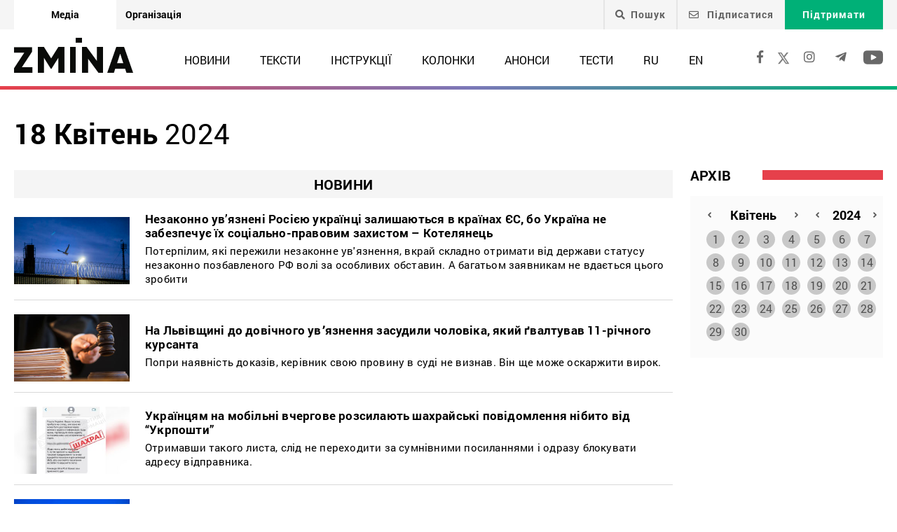

--- FILE ---
content_type: text/html; charset=UTF-8
request_url: https://zmina.info/2024/04/18/
body_size: 23252
content:
<!doctype html>
<html dir="ltr" lang="uk" prefix="og: https://ogp.me/ns#">
<head>
    <meta charset="UTF-8" />
    
    
		<!-- All in One SEO 4.7.1.1 - aioseo.com -->
		<title>18 Квітня, 2024 | ZMINA</title>
		<meta name="robots" content="max-image-preview:large" />
		<link rel="canonical" href="https://zmina.info/2024/04/18/" />
		<meta name="generator" content="All in One SEO (AIOSEO) 4.7.1.1" />
		<meta name="google" content="nositelinkssearchbox" />
		<script type="application/ld+json" class="aioseo-schema">
			{"@context":"https:\/\/schema.org","@graph":[{"@type":"BreadcrumbList","@id":"https:\/\/zmina.info\/2024\/04\/18\/#breadcrumblist","itemListElement":[{"@type":"ListItem","@id":"https:\/\/zmina.info\/#listItem","position":1,"name":"\u0413\u043e\u043b\u043e\u0432\u043d\u0430","item":"https:\/\/zmina.info\/","nextItem":"https:\/\/zmina.info\/2024\/#listItem"},{"@type":"ListItem","@id":"https:\/\/zmina.info\/2024\/#listItem","position":2,"name":"2024","item":"https:\/\/zmina.info\/2024\/","nextItem":"https:\/\/zmina.info\/2024\/04\/#listItem","previousItem":"https:\/\/zmina.info\/#listItem"},{"@type":"ListItem","@id":"https:\/\/zmina.info\/2024\/04\/#listItem","position":3,"name":"\u041a\u0432\u0456\u0442\u0435\u043d\u044c, 2024","item":"https:\/\/zmina.info\/2024\/04\/","nextItem":"https:\/\/zmina.info\/2024\/04\/18\/#listItem","previousItem":"https:\/\/zmina.info\/2024\/#listItem"},{"@type":"ListItem","@id":"https:\/\/zmina.info\/2024\/04\/18\/#listItem","position":4,"name":"18 \u041a\u0432\u0456\u0442\u043d\u044f, 2024","previousItem":"https:\/\/zmina.info\/2024\/04\/#listItem"}]},{"@type":"CollectionPage","@id":"https:\/\/zmina.info\/2024\/04\/18\/#collectionpage","url":"https:\/\/zmina.info\/2024\/04\/18\/","name":"18 \u041a\u0432\u0456\u0442\u043d\u044f, 2024 | ZMINA","inLanguage":"uk","isPartOf":{"@id":"https:\/\/zmina.info\/#website"},"breadcrumb":{"@id":"https:\/\/zmina.info\/2024\/04\/18\/#breadcrumblist"}},{"@type":"Organization","@id":"https:\/\/zmina.info\/#organization","name":"ZMINA","url":"https:\/\/zmina.info\/","sameAs":["https:\/\/www.instagram.com\/zmina_ua\/"]},{"@type":"WebSite","@id":"https:\/\/zmina.info\/#website","url":"https:\/\/zmina.info\/","name":"ZMINA","inLanguage":"uk","publisher":{"@id":"https:\/\/zmina.info\/#organization"}}]}
		</script>
		<!-- All in One SEO -->

<style id='classic-theme-styles-inline-css' type='text/css'>
/*! This file is auto-generated */
.wp-block-button__link{color:#fff;background-color:#32373c;border-radius:9999px;box-shadow:none;text-decoration:none;padding:calc(.667em + 2px) calc(1.333em + 2px);font-size:1.125em}.wp-block-file__button{background:#32373c;color:#fff;text-decoration:none}
</style>
<style id='global-styles-inline-css' type='text/css'>
:root{--wp--preset--aspect-ratio--square: 1;--wp--preset--aspect-ratio--4-3: 4/3;--wp--preset--aspect-ratio--3-4: 3/4;--wp--preset--aspect-ratio--3-2: 3/2;--wp--preset--aspect-ratio--2-3: 2/3;--wp--preset--aspect-ratio--16-9: 16/9;--wp--preset--aspect-ratio--9-16: 9/16;--wp--preset--color--black: #000000;--wp--preset--color--cyan-bluish-gray: #abb8c3;--wp--preset--color--white: #ffffff;--wp--preset--color--pale-pink: #f78da7;--wp--preset--color--vivid-red: #cf2e2e;--wp--preset--color--luminous-vivid-orange: #ff6900;--wp--preset--color--luminous-vivid-amber: #fcb900;--wp--preset--color--light-green-cyan: #7bdcb5;--wp--preset--color--vivid-green-cyan: #00d084;--wp--preset--color--pale-cyan-blue: #8ed1fc;--wp--preset--color--vivid-cyan-blue: #0693e3;--wp--preset--color--vivid-purple: #9b51e0;--wp--preset--gradient--vivid-cyan-blue-to-vivid-purple: linear-gradient(135deg,rgba(6,147,227,1) 0%,rgb(155,81,224) 100%);--wp--preset--gradient--light-green-cyan-to-vivid-green-cyan: linear-gradient(135deg,rgb(122,220,180) 0%,rgb(0,208,130) 100%);--wp--preset--gradient--luminous-vivid-amber-to-luminous-vivid-orange: linear-gradient(135deg,rgba(252,185,0,1) 0%,rgba(255,105,0,1) 100%);--wp--preset--gradient--luminous-vivid-orange-to-vivid-red: linear-gradient(135deg,rgba(255,105,0,1) 0%,rgb(207,46,46) 100%);--wp--preset--gradient--very-light-gray-to-cyan-bluish-gray: linear-gradient(135deg,rgb(238,238,238) 0%,rgb(169,184,195) 100%);--wp--preset--gradient--cool-to-warm-spectrum: linear-gradient(135deg,rgb(74,234,220) 0%,rgb(151,120,209) 20%,rgb(207,42,186) 40%,rgb(238,44,130) 60%,rgb(251,105,98) 80%,rgb(254,248,76) 100%);--wp--preset--gradient--blush-light-purple: linear-gradient(135deg,rgb(255,206,236) 0%,rgb(152,150,240) 100%);--wp--preset--gradient--blush-bordeaux: linear-gradient(135deg,rgb(254,205,165) 0%,rgb(254,45,45) 50%,rgb(107,0,62) 100%);--wp--preset--gradient--luminous-dusk: linear-gradient(135deg,rgb(255,203,112) 0%,rgb(199,81,192) 50%,rgb(65,88,208) 100%);--wp--preset--gradient--pale-ocean: linear-gradient(135deg,rgb(255,245,203) 0%,rgb(182,227,212) 50%,rgb(51,167,181) 100%);--wp--preset--gradient--electric-grass: linear-gradient(135deg,rgb(202,248,128) 0%,rgb(113,206,126) 100%);--wp--preset--gradient--midnight: linear-gradient(135deg,rgb(2,3,129) 0%,rgb(40,116,252) 100%);--wp--preset--font-size--small: 13px;--wp--preset--font-size--medium: 20px;--wp--preset--font-size--large: 36px;--wp--preset--font-size--x-large: 42px;--wp--preset--spacing--20: 0.44rem;--wp--preset--spacing--30: 0.67rem;--wp--preset--spacing--40: 1rem;--wp--preset--spacing--50: 1.5rem;--wp--preset--spacing--60: 2.25rem;--wp--preset--spacing--70: 3.38rem;--wp--preset--spacing--80: 5.06rem;--wp--preset--shadow--natural: 6px 6px 9px rgba(0, 0, 0, 0.2);--wp--preset--shadow--deep: 12px 12px 50px rgba(0, 0, 0, 0.4);--wp--preset--shadow--sharp: 6px 6px 0px rgba(0, 0, 0, 0.2);--wp--preset--shadow--outlined: 6px 6px 0px -3px rgba(255, 255, 255, 1), 6px 6px rgba(0, 0, 0, 1);--wp--preset--shadow--crisp: 6px 6px 0px rgba(0, 0, 0, 1);}:where(.is-layout-flex){gap: 0.5em;}:where(.is-layout-grid){gap: 0.5em;}body .is-layout-flex{display: flex;}.is-layout-flex{flex-wrap: wrap;align-items: center;}.is-layout-flex > :is(*, div){margin: 0;}body .is-layout-grid{display: grid;}.is-layout-grid > :is(*, div){margin: 0;}:where(.wp-block-columns.is-layout-flex){gap: 2em;}:where(.wp-block-columns.is-layout-grid){gap: 2em;}:where(.wp-block-post-template.is-layout-flex){gap: 1.25em;}:where(.wp-block-post-template.is-layout-grid){gap: 1.25em;}.has-black-color{color: var(--wp--preset--color--black) !important;}.has-cyan-bluish-gray-color{color: var(--wp--preset--color--cyan-bluish-gray) !important;}.has-white-color{color: var(--wp--preset--color--white) !important;}.has-pale-pink-color{color: var(--wp--preset--color--pale-pink) !important;}.has-vivid-red-color{color: var(--wp--preset--color--vivid-red) !important;}.has-luminous-vivid-orange-color{color: var(--wp--preset--color--luminous-vivid-orange) !important;}.has-luminous-vivid-amber-color{color: var(--wp--preset--color--luminous-vivid-amber) !important;}.has-light-green-cyan-color{color: var(--wp--preset--color--light-green-cyan) !important;}.has-vivid-green-cyan-color{color: var(--wp--preset--color--vivid-green-cyan) !important;}.has-pale-cyan-blue-color{color: var(--wp--preset--color--pale-cyan-blue) !important;}.has-vivid-cyan-blue-color{color: var(--wp--preset--color--vivid-cyan-blue) !important;}.has-vivid-purple-color{color: var(--wp--preset--color--vivid-purple) !important;}.has-black-background-color{background-color: var(--wp--preset--color--black) !important;}.has-cyan-bluish-gray-background-color{background-color: var(--wp--preset--color--cyan-bluish-gray) !important;}.has-white-background-color{background-color: var(--wp--preset--color--white) !important;}.has-pale-pink-background-color{background-color: var(--wp--preset--color--pale-pink) !important;}.has-vivid-red-background-color{background-color: var(--wp--preset--color--vivid-red) !important;}.has-luminous-vivid-orange-background-color{background-color: var(--wp--preset--color--luminous-vivid-orange) !important;}.has-luminous-vivid-amber-background-color{background-color: var(--wp--preset--color--luminous-vivid-amber) !important;}.has-light-green-cyan-background-color{background-color: var(--wp--preset--color--light-green-cyan) !important;}.has-vivid-green-cyan-background-color{background-color: var(--wp--preset--color--vivid-green-cyan) !important;}.has-pale-cyan-blue-background-color{background-color: var(--wp--preset--color--pale-cyan-blue) !important;}.has-vivid-cyan-blue-background-color{background-color: var(--wp--preset--color--vivid-cyan-blue) !important;}.has-vivid-purple-background-color{background-color: var(--wp--preset--color--vivid-purple) !important;}.has-black-border-color{border-color: var(--wp--preset--color--black) !important;}.has-cyan-bluish-gray-border-color{border-color: var(--wp--preset--color--cyan-bluish-gray) !important;}.has-white-border-color{border-color: var(--wp--preset--color--white) !important;}.has-pale-pink-border-color{border-color: var(--wp--preset--color--pale-pink) !important;}.has-vivid-red-border-color{border-color: var(--wp--preset--color--vivid-red) !important;}.has-luminous-vivid-orange-border-color{border-color: var(--wp--preset--color--luminous-vivid-orange) !important;}.has-luminous-vivid-amber-border-color{border-color: var(--wp--preset--color--luminous-vivid-amber) !important;}.has-light-green-cyan-border-color{border-color: var(--wp--preset--color--light-green-cyan) !important;}.has-vivid-green-cyan-border-color{border-color: var(--wp--preset--color--vivid-green-cyan) !important;}.has-pale-cyan-blue-border-color{border-color: var(--wp--preset--color--pale-cyan-blue) !important;}.has-vivid-cyan-blue-border-color{border-color: var(--wp--preset--color--vivid-cyan-blue) !important;}.has-vivid-purple-border-color{border-color: var(--wp--preset--color--vivid-purple) !important;}.has-vivid-cyan-blue-to-vivid-purple-gradient-background{background: var(--wp--preset--gradient--vivid-cyan-blue-to-vivid-purple) !important;}.has-light-green-cyan-to-vivid-green-cyan-gradient-background{background: var(--wp--preset--gradient--light-green-cyan-to-vivid-green-cyan) !important;}.has-luminous-vivid-amber-to-luminous-vivid-orange-gradient-background{background: var(--wp--preset--gradient--luminous-vivid-amber-to-luminous-vivid-orange) !important;}.has-luminous-vivid-orange-to-vivid-red-gradient-background{background: var(--wp--preset--gradient--luminous-vivid-orange-to-vivid-red) !important;}.has-very-light-gray-to-cyan-bluish-gray-gradient-background{background: var(--wp--preset--gradient--very-light-gray-to-cyan-bluish-gray) !important;}.has-cool-to-warm-spectrum-gradient-background{background: var(--wp--preset--gradient--cool-to-warm-spectrum) !important;}.has-blush-light-purple-gradient-background{background: var(--wp--preset--gradient--blush-light-purple) !important;}.has-blush-bordeaux-gradient-background{background: var(--wp--preset--gradient--blush-bordeaux) !important;}.has-luminous-dusk-gradient-background{background: var(--wp--preset--gradient--luminous-dusk) !important;}.has-pale-ocean-gradient-background{background: var(--wp--preset--gradient--pale-ocean) !important;}.has-electric-grass-gradient-background{background: var(--wp--preset--gradient--electric-grass) !important;}.has-midnight-gradient-background{background: var(--wp--preset--gradient--midnight) !important;}.has-small-font-size{font-size: var(--wp--preset--font-size--small) !important;}.has-medium-font-size{font-size: var(--wp--preset--font-size--medium) !important;}.has-large-font-size{font-size: var(--wp--preset--font-size--large) !important;}.has-x-large-font-size{font-size: var(--wp--preset--font-size--x-large) !important;}
:where(.wp-block-post-template.is-layout-flex){gap: 1.25em;}:where(.wp-block-post-template.is-layout-grid){gap: 1.25em;}
:where(.wp-block-columns.is-layout-flex){gap: 2em;}:where(.wp-block-columns.is-layout-grid){gap: 2em;}
:root :where(.wp-block-pullquote){font-size: 1.5em;line-height: 1.6;}
</style>
<link rel='stylesheet' id='contact-form-7-css' href='https://zmina.info/wp-content/plugins/contact-form-7/includes/css/styles.css?ver=5.9.8' type='text/css' media='all' />
<link rel='stylesheet' id='dashicons-css' href='https://zmina.info/wp-includes/css/dashicons.min.css?ver=6.6.2' type='text/css' media='all' />
<link rel='stylesheet' id='post-views-counter-frontend-css' href='https://zmina.info/wp-content/plugins/post-views-counter/css/frontend.min.css?ver=1.4.7' type='text/css' media='all' />
<link rel='stylesheet' id='quiz-maker-css' href='https://zmina.info/wp-content/plugins/quiz-maker/public/css/quiz-maker-public.css?ver=21.7.1' type='text/css' media='all' />
<link rel='stylesheet' id='main-css' href='https://zmina.info/wp-content/themes/humanrights/assets/css/main.min.css?ver=5.5.4' type='text/css' media='all' />
<style id='main-inline-css' type='text/css'>
.wpcf7-response-output{display: none !important;}
div.wpcf7 .ajax-loader {display: none !important;}.select_ca #my_month {float: none;}
</style>
<script type="text/javascript" src="https://zmina.info/wp-includes/js/jquery/jquery.min.js?ver=3.7.1" id="jquery-core-js"></script>
<script type="text/javascript" src="https://zmina.info/wp-includes/js/jquery/jquery-migrate.min.js?ver=3.4.1" id="jquery-migrate-js"></script>
<script type="text/javascript" id="donate_script-js-extra">
/* <![CDATA[ */
var donate_ajax = {"url":"https:\/\/zmina.info\/wp-admin\/admin-ajax.php","nonce":"9b78128732"};
var donate_ajax1 = {"url":"https:\/\/zmina.info\/wp-admin\/admin-ajax.php","nonce":"54b6f96b99"};
/* ]]> */
</script>
<script type="text/javascript" src="https://zmina.info/wp-content/plugins/donate/script.js?ver=6.6.2" id="donate_script-js"></script>
<link rel="https://api.w.org/" href="https://zmina.info/wp-json/" /><link rel="EditURI" type="application/rsd+xml" title="RSD" href="https://zmina.info/xmlrpc.php?rsd" />

    <script type="text/javascript">
        var ajaxurl = 'https://zmina.info/wp-admin/admin-ajax.php';
    </script>
    <script type="application/ld+json" >
            {
              "@context":"https://schema.org/",
              "@type":"Organization",
              "@id":"https://zmina.info#Organization",
              "name":"ZMINA | Медіа ресурс Центру прав людини",
              "url":"https://zmina.ua",
              "sameAs":
              [
                "https://www.facebook.com/zmina.ua",
                "https://twitter.com/zminaUA",
"https://www.instagram.com/zmina_ua",
"https://www.youtube.com/user/CHRinform",
"https://t.me/zmina_ua"
              ],
              "logo":"https://zmina.info/wp-content/uploads/2023/07/logo2.png",
              "contactPoint":[
                {
                  "@type":"ContactPoint",
                  "contactType":"customer service",
                  "telephone":"+38(044) 272-42-52"
                },
                {
                  "@type":"ContactPoint",
                  "contactType":"customer service",
                  "telephone":"+38(067) 502-08-01"
                }
              ],
              "description":"Свіжі новини кожного дня - онлайн-медіа ZMINA ❤ Розслідування, репортажі, новини у сфері прав людини ✅",
              "address":
              {
                "@type": "PostalAddress",
                "addressLocality": "Київ, Украина",
                "postalCode": "01034",
                "streetAddress": "вул. Ярославів Вал 33Б, 3 поверх"
              },
              "image":"https://zmina.info/wp-content/uploads/2023/07/logo2.png"
            }
        </script>    <meta http-equiv="X-UA-Compatible" content="IE=edge">
    <meta name="viewport" content="width=device-width, initial-scale=1, maximum-scale=1">
    <link rel="apple-touch-icon" sizes="57x57" href="https://zmina.info/wp-content/themes/humanrights/apple-icon-57x57.png">
            <link rel="apple-touch-icon" sizes="60x60" href="https://zmina.info/wp-content/themes/humanrights/assets/favicon/apple-icon-60x60.png">
            <link rel="apple-touch-icon" sizes="72x72" href="https://zmina.info/wp-content/themes/humanrights/assets/favicon/apple-icon-72x72.png">
            <link rel="apple-touch-icon" sizes="76x76" href="https://zmina.info/wp-content/themes/humanrights/assets/favicon/apple-icon-76x76.png">
            <link rel="apple-touch-icon" sizes="114x114" href="https://zmina.info/wp-content/themes/humanrights/assets/favicon/apple-icon-114x114.png">
            <link rel="apple-touch-icon" sizes="120x120" href="https://zmina.info/wp-content/themes/humanrights/assets/favicon/apple-icon-120x120.png">
            <link rel="apple-touch-icon" sizes="144x144" href="https://zmina.info/wp-content/themes/humanrights/assets/favicon/apple-icon-144x144.png">
            <link rel="apple-touch-icon" sizes="152x152" href="https://zmina.info/wp-content/themes/humanrights/assets/favicon/apple-icon-152x152.png">
            <link rel="apple-touch-icon" sizes="180x180" href="https://zmina.info/wp-content/themes/humanrights/assets/favicon/apple-icon-180x180.png">
            <link rel="icon" type="image/png" sizes="192x192"  href="https://zmina.info/wp-content/themes/humanrights/assets/favicon/android-icon-192x192.png">
            <link rel="icon" type="image/png" sizes="32x32" href="https://zmina.info/wp-content/themes/humanrights/assets/favicon/favicon-32x32.png">
            <link rel="icon" type="image/png" sizes="96x96" href="https://zmina.info/wp-content/themes/humanrights/assets/favicon/favicon-96x96.png">
            <link rel="icon" type="image/png" sizes="16x16" href="https://zmina.info/wp-content/themes/humanrights/assets/favicon/favicon-16x16.png">
            <link rel="manifest" href="https://zmina.info/wp-content/themes/humanrights/assets/favicon/manifest.json">
            <meta name="msapplication-TileColor" content="#ffffff">
            <meta name="msapplication-TileImage" content="https://zmina.info/wp-content/themes/humanrights/assets/favicon/ms-icon-144x144.png">
            <meta name="theme-color" content="#ffffff">   
        
    <script>
        (function(i,s,o,g,r,a,m){i['GoogleAnalyticsObject']=r;i[r]=i[r]||function(){
            (i[r].q=i[r].q||[]).push(arguments)},i[r].l=1*new Date();a=s.createElement(o),
            m=s.getElementsByTagName(o)[0];a.async=1;a.src=g;m.parentNode.insertBefore(a,m)
        })(window,document,'script','//www.google-analytics.com/analytics.js','ga');

        ga('create', 'UA-57945481-1', 'auto');
        ga('send', 'pageview');

    </script>

    <!-- Facebook Pixel Code -->
    <script>
        !function(f,b,e,v,n,t,s)
        {if(f.fbq)return;n=f.fbq=function(){n.callMethod?
            n.callMethod.apply(n,arguments):n.queue.push(arguments)};
            if(!f._fbq)f._fbq=n;n.push=n;n.loaded=!0;n.version='2.0';
            n.queue=[];t=b.createElement(e);t.async=!0;
            t.src=v;s=b.getElementsByTagName(e)[0];
            s.parentNode.insertBefore(t,s)}(window, document,'script',
            'https://connect.facebook.net/en_US/fbevents.js');
        fbq('init', '1969331176675175');
        fbq('track', 'PageView');
    </script>
    <noscript>
        <img height="1" width="1" style="display:none" src="https://www.facebook.com/tr?id=1969331176675175&ev=PageView&noscript=1"/>
    </noscript>
    <!-- End Facebook Pixel Code -->
        
  </head>

<body class="archive date">
<div class="page_wrapper">
<header class="header">
    <div style="display: none" class="breadcrumbs" itemscope itemtype="http://schema.org/BreadcrumbList"><span itemprop="itemListElement" itemscope itemtype="http://schema.org/ListItem"><a class="breadcrumbs__link" href="https://zmina.info/" itemprop="item"><span itemprop="name">Головна</span></a><meta itemprop="position" content="1" /></span><span class="breadcrumbs__separator"> › </span><span itemprop="itemListElement" itemscope itemtype="http://schema.org/ListItem"><a class="breadcrumbs__link" href="https://zmina.info/2024/" itemprop="item"><span itemprop="name">2024</span></a><meta itemprop="position" content="2" /></span><span class="breadcrumbs__separator"> › </span><span itemprop="itemListElement" itemscope itemtype="http://schema.org/ListItem"><a class="breadcrumbs__link" href="https://zmina.info/2024/04/" itemprop="item"><span itemprop="name">Квітень</span></a><meta itemprop="position" content="3" /></span><span class="breadcrumbs__separator"> › </span><span class="breadcrumbs__current">18</span></div><!-- .breadcrumbs -->
    <!-- DESCTOP MENU -->
<div class="desctop_menu">
    <div class="top_line">
        <div class="container">
            <div class="flex_row">

                <div id="menu-verhnye-menyu-ua" class="nav-menu desktop page_switchers"><a href="/"  class="active menu-item menu-item-type-custom menu-item-object-custom menu-item-9">Медіа</a><a href="https://zmina.ua"  class="menu-item menu-item-type-custom menu-item-object-custom menu-item-10">Організація</a></div>
                <div class="functions">

                                        <div class="nav_search_wrapper">
                        <a href="javascript:void(0)" class="search"><i class="fa fa-search"></i>Пошук</a>
                        <form method="get" action="https://zmina.info/">
                            <button type="submit"><i class="fa fa-search"></i></button>
                            <input type="text" name="s" placeholder="Шукаєте щось конкретне?">
                        </form>
                    </div>

                                            <a href="#subscribe_pop_form" class="subscribe open-pop-link">
                            <i class="far fa-envelope"></i>
                            Підписатися                        </a>
                                                                <a href="https://zmina.info/donate/" class="donate">Підтримати</a>
                                    </div>
            </div>
        </div>
    </div>
    <div class="nav_line">
        <div class="container">
            <div class="flex_row">
                <a href="https://zmina.info" class="logo">
                    <img src="https://zmina.info/wp-content/themes/humanrights/assets/img/logo2.svg" alt="ZMINA" title="ZMINA">
                </a>
                <nav class="nav"><ul id="menu-golovne-menyu-ua" class="nav-menu desktop"><li id="menu-item-21" class="menu-item menu-item-type-taxonomy menu-item-object-category menu-item-21"><a href="https://zmina.info/news/">Новини</a></li>
<li id="menu-item-22" class="menu-item menu-item-type-taxonomy menu-item-object-category menu-item-22"><a href="https://zmina.info/articles/">Тексти</a></li>
<li id="menu-item-23" class="menu-item menu-item-type-taxonomy menu-item-object-category menu-item-23"><a href="https://zmina.info/instructions/">Інструкції</a></li>
<li id="menu-item-24" class="menu-item menu-item-type-taxonomy menu-item-object-category menu-item-24"><a href="https://zmina.info/columns/">Колонки</a></li>
<li id="menu-item-25" class="menu-item menu-item-type-taxonomy menu-item-object-category menu-item-25"><a href="https://zmina.info/announcements/">Анонси</a></li>
<li id="menu-item-149131" class="menu-item menu-item-type-post_type_archive menu-item-object-tests menu-item-149131"><a href="https://zmina.info/tests/">Тести</a></li>
<li id="menu-item-165543-ru" class="lang-item lang-item-5 lang-item-ru lang-item-first menu-item menu-item-type-custom menu-item-object-custom menu-item-165543-ru"><a href="https://zmina.info/ru/2024/04/18/" hreflang="ru-RU" lang="ru-RU">RU</a></li>
<li id="menu-item-165543-en" class="lang-item lang-item-10 lang-item-en menu-item menu-item-type-custom menu-item-object-custom menu-item-165543-en"><a href="https://zmina.info/en/2024/04/18/" hreflang="en-GB" lang="en-GB">EN</a></li>
</ul></nav>                <div class="soc_links">
                                                                <a rel="nofollow" href="https://www.facebook.com/zmina.ua" target="_blank">
                            <i class="fab fa-facebook-f"></i>
                        </a>
                    
                                                                                    <a href="https://twitter.com/zminaUA" target="_blank">
                            <i class="fa-x"></i>
                        </a>
                    
                                                                <a rel="nofollow" href="https://www.instagram.com/zmina_ua/" target="_blank">
                            <i class="fab fa-instagram"></i>
                        </a>
                    
                                                                <a rel="nofollow" href="https://t.me/zmina_ua" target="_blank">
                            <i class="fab fa-telegram-plane"></i>
                        </a>
                    
                                                                <a rel="nofollow" href="https://www.youtube.com/user/CHRinform" target="_blank">
                            <svg
                                    fill="#000000"
                                    height="30px"
                                    width="28px"
                                    version="1.1"
                                    id="Layer_1"
                                    xmlns="http://www.w3.org/2000/svg"
                                    xmlns:xlink="http://www.w3.org/1999/xlink"
                                    viewBox="0 0 310 310"
                                    xml:space="preserve"
                            >
                    <g id="XMLID_822_">
                        <path
                                id="XMLID_823_"
                                d="M297.917,64.645c-11.19-13.302-31.85-18.728-71.306-18.728H83.386c-40.359,0-61.369,5.776-72.517,19.938
                   C0,79.663,0,100.008,0,128.166v53.669c0,54.551,12.896,82.248,83.386,82.248h143.226c34.216,0,53.176-4.788,65.442-16.527
                   C304.633,235.518,310,215.863,310,181.835v-53.669C310,98.471,309.159,78.006,297.917,64.645z M199.021,162.41l-65.038,33.991
                   c-1.454,0.76-3.044,1.137-4.632,1.137c-1.798,0-3.592-0.484-5.181-1.446c-2.992-1.813-4.819-5.056-4.819-8.554v-67.764
                   c0-3.492,1.822-6.732,4.808-8.546c2.987-1.814,6.702-1.938,9.801-0.328l65.038,33.772c3.309,1.718,5.387,5.134,5.392,8.861
                   C204.394,157.263,202.325,160.684,199.021,162.41z"
                        />
                    </g>
                  </svg>
                        </a>
                                    </div>
            </div>
        </div>
    </div>
</div>
<!-- DESCTOP MENU -->    
<!-- MOBILE MENU -->
<div class="mobile_menu">
    <div class="top_line flex_row">
        <div class="lang">
                    </div>
        <a href="https://zmina.info" class="logo">
            <img src="https://zmina.info/wp-content/themes/humanrights/assets/img/logo2.svg" alt="ZMINA" title="ZMINA">
        </a>
        <a href="#page_menu" class="hamburger hamburger--emphatic">
                        <span class="hamburger-box">
                            <span class="hamburger-inner"> </span>
                        </span>
        </a>
    </div>
    <div class="mobile_menu-wrap">
        <div class="drop_menu">
        <form method="get" class="search_form" action="https://zmina.info/">
            <input type="text" name="s" value="" placeholder="Пошук">
        </form>

        <nav class="nav"><ul id="menu-golovne-menyu-ua-1" class=""><li class="menu-item menu-item-type-taxonomy menu-item-object-category menu-item-21"><a href="https://zmina.info/news/">Новини</a></li>
<li class="menu-item menu-item-type-taxonomy menu-item-object-category menu-item-22"><a href="https://zmina.info/articles/">Тексти</a></li>
<li class="menu-item menu-item-type-taxonomy menu-item-object-category menu-item-23"><a href="https://zmina.info/instructions/">Інструкції</a></li>
<li class="menu-item menu-item-type-taxonomy menu-item-object-category menu-item-24"><a href="https://zmina.info/columns/">Колонки</a></li>
<li class="menu-item menu-item-type-taxonomy menu-item-object-category menu-item-25"><a href="https://zmina.info/announcements/">Анонси</a></li>
<li class="menu-item menu-item-type-post_type_archive menu-item-object-tests menu-item-149131"><a href="https://zmina.info/tests/">Тести</a></li>
<li class="lang-item lang-item-5 lang-item-ru lang-item-first menu-item menu-item-type-custom menu-item-object-custom menu-item-165543-ru"><a href="https://zmina.info/ru/2024/04/18/" hreflang="ru-RU" lang="ru-RU">RU</a></li>
<li class="lang-item lang-item-10 lang-item-en menu-item menu-item-type-custom menu-item-object-custom menu-item-165543-en"><a href="https://zmina.info/en/2024/04/18/" hreflang="en-GB" lang="en-GB">EN</a></li>
</ul></nav>                

            <div class="spec_articles">
                <h2>Спецтеми:</h2>
                <ul>
                                            <li>
                                                        <a href="https://zmina.info/tag/yevrointgeracziya/">ЄВРОІНТЕГРАЦІЯ</a>
                        </li>
                                            <li>
                                                        <a href="https://zmina.info/tag/mizhnarodni-zlochyny/">ВОЄННІ ЗЛОЧИНИ РОСІЇ В УКРАЇНІ</a>
                        </li>
                                            <li>
                                                        <a href="https://zmina.info/tag/istorija/">ІСТОРІЯ</a>
                        </li>
                                            <li>
                                                        <a href="https://zmina.info/tag/spravi_majdanu/">СПРАВИ МАЙДАНУ</a>
                        </li>
                                            <li>
                                                        <a href="https://zmina.info/tag/tisk_na_aktivistiv/">ТИСК НА АКТИВІСТІВ</a>
                        </li>
                                            <li>
                                                        <a href="https://zmina.info/tag/branci_kremljia_/">В&#8217;ЯЗНІ КРЕМЛЯ</a>
                        </li>
                                    </ul>
            </div>
        
        <!--        <div class="mobile_btn_row mobile_btn_row_menu">-->
        <!--            <a href="#" class="donate">--><!--</a>-->
        <!--        </div>-->
        <div class="soc_links">
                                        <a rel="nofollow" href="https://www.facebook.com/zmina.ua" target="_blank">
                    <i class="fab fa-facebook-f"></i>
                </a>
            
                                                    <a href="https://twitter.com/zminaUA" target="_blank">
                    <i class="fa-x"></i>
                </a>
            
                                        <a rel="nofollow" href="https://www.instagram.com/zmina_ua/" target="_blank">
                    <i class="fab fa-instagram"></i>
                </a>
            
                                        <a rel="nofollow" href="https://t.me/zmina_ua" target="_blank">
                    <i class="fab fa-telegram-plane"></i>
                </a>
            
                                        <a rel="nofollow" href="https://www.youtube.com/user/CHRinform" target="_blank">
                    <svg
                            fill="#000000"
                            height="30px"
                            width="28px"
                            version="1.1"
                            id="Layer_1"
                            xmlns="http://www.w3.org/2000/svg"
                            xmlns:xlink="http://www.w3.org/1999/xlink"
                            viewBox="0 0 310 310"
                            xml:space="preserve"
                    >
                    <g id="XMLID_822_">
                        <path
                                id="XMLID_823_"
                                d="M297.917,64.645c-11.19-13.302-31.85-18.728-71.306-18.728H83.386c-40.359,0-61.369,5.776-72.517,19.938
                   C0,79.663,0,100.008,0,128.166v53.669c0,54.551,12.896,82.248,83.386,82.248h143.226c34.216,0,53.176-4.788,65.442-16.527
                   C304.633,235.518,310,215.863,310,181.835v-53.669C310,98.471,309.159,78.006,297.917,64.645z M199.021,162.41l-65.038,33.991
                   c-1.454,0.76-3.044,1.137-4.632,1.137c-1.798,0-3.592-0.484-5.181-1.446c-2.992-1.813-4.819-5.056-4.819-8.554v-67.764
                   c0-3.492,1.822-6.732,4.808-8.546c2.987-1.814,6.702-1.938,9.801-0.328l65.038,33.772c3.309,1.718,5.387,5.134,5.392,8.861
                   C204.394,157.263,202.325,160.684,199.021,162.41z"
                        />
                    </g>
                  </svg>
                </a>
                    </div>
    </div>
    </div>
</div>
<!-- /MOBILE MENU --></header>
<!-- /HEADER -->    <section class="search_content archive_content">
        <div class="container">
         <h2 class="topic_header">
                          <strong>18 Квітень             </strong>2024         </h2>
            <div class="flex_row search_content_wrapper">
                <div class="results">
                                            <div class="news_archive">
                                                    </div>
                                            <div class="news_archive">
                                                    </div>
                                            <div class="news_archive">
                                                    </div>
                                            <div class="news_archive">
                                                            <h3 style="text-transform: uppercase" class="news_archive_header">Новини</h3>
                                                                    <a href="https://zmina.info/news/nezakonno-uvyazneni-rosiyeyu-ukrayinczi-zalyshayutsya-v-krayinah-yes-bo-ukrayina-ne-zabezpechuye-yih-soczialno-pravovym-zahystom-kotelyanecz/" class="result_item ">
                                        <div class="flex_row">
                                                                                            <img src="https://zmina.info/wp-content/uploads/2023/11/000_9p88qh-295x172.jpeg" alt="Незаконно ув&#8217;язнені Росією українці залишаються в країнах ЄС, бо Україна не забезпечує їх соціально-правовим захистом – Котелянець" title="Незаконно ув&#8217;язнені Росією українці залишаються в країнах ЄС, бо Україна не забезпечує їх соціально-правовим захистом – Котелянець" class="">
                                                                                        <div class="result_descr">
                                                                                                                                                <h2>Незаконно ув&#8217;язнені Росією українці залишаються в країнах ЄС, бо Україна не забезпечує їх соціально-правовим захистом – Котелянець</h2>
                                                <p>Потерпілим, які пережили незаконне ув'язнення, вкрай складно отримати від держави статусу незаконно позбавленого РФ волі за особливих обставин. А багатьом заявникам не вдається цього зробити</p>
                                            </div>
                                        </div>
                                    </a>
                                                                    <a href="https://zmina.info/news/na-lvivshhyni-do-dovichnogo-uv%ca%bcyaznennya-zasudyly-cholovika-yakyj-gvaltuvav-11-richnogo-kursanta/" class="result_item ">
                                        <div class="flex_row">
                                                                                            <img src="https://zmina.info/wp-content/uploads/2024/04/sud-295x172.jpg" alt="На Львівщині до довічного увʼязнення засудили чоловіка, який ґвалтував 11-річного курсанта" title="На Львівщині до довічного увʼязнення засудили чоловіка, який ґвалтував 11-річного курсанта" class="">
                                                                                        <div class="result_descr">
                                                                                                                                                <h2>На Львівщині до довічного увʼязнення засудили чоловіка, який ґвалтував 11-річного курсанта</h2>
                                                <p>Попри наявність доказів, керівник свою провину в суді не визнав. Він ще може оскаржити вирок.</p>
                                            </div>
                                        </div>
                                    </a>
                                                                    <a href="https://zmina.info/news/ukrayinczyam-na-mobilni-vchergove-rozsylayut-shahrajski-povidomlennya-nibyto-vid-ukrposhty/" class="result_item ">
                                        <div class="flex_row">
                                                                                            <img src="https://zmina.info/wp-content/uploads/2024/04/shahrayi-295x172.jpg" alt="Українцям на мобільні вчергове розсилають шахрайські повідомлення нібито від &#8220;Укрпошти&#8221;" title="Українцям на мобільні вчергове розсилають шахрайські повідомлення нібито від &#8220;Укрпошти&#8221;" class="">
                                                                                        <div class="result_descr">
                                                                                                                                                <h2>Українцям на мобільні вчергове розсилають шахрайські повідомлення нібито від &#8220;Укрпошти&#8221;</h2>
                                                <p>Отримавши такого листа, слід не переходити за сумнівними посиланнями і одразу блокувати адресу відправника.</p>
                                            </div>
                                        </div>
                                    </a>
                                                                    <a href="https://zmina.info/news/u-yevroparlamenti-pokazaly-strichku-mstyslava-chernova-20-dniv-u-mariupoli/" class="result_item ">
                                        <div class="flex_row">
                                                                                            <img src="https://zmina.info/wp-content/uploads/2024/04/yep_2-295x172.jpg" alt="У Європарламенті показали стрічку Мстислава Чернова &#8220;20 днів у Маріуполі&#8221;" title="У Європарламенті показали стрічку Мстислава Чернова &#8220;20 днів у Маріуполі&#8221;" class="">
                                                                                        <div class="result_descr">
                                                                                                                                                <h2>У Європарламенті показали стрічку Мстислава Чернова &#8220;20 днів у Маріуполі&#8221;</h2>
                                                <p>За словами мера Вадима Бойченка, Маріуполь – приклад того, яким може стати місто, якщо не буде захищено повітряний простір</p>
                                            </div>
                                        </div>
                                    </a>
                                                                    <a href="https://zmina.info/news/ofis-ombudsmana-predstavyv-dorozhnyu-kartu-prav-nezakonno-uvyaznenyh-rosiyeyu-ukrayinskyh-czyvilnyh-ta-znyklyh-bezvisty-ofis-ombudsmana/" class="result_item ">
                                        <div class="flex_row">
                                                                                            <img src="https://zmina.info/wp-content/uploads/2024/04/znykli-295x172.jpg" alt="Офіс Омбудсмана представив дорожню карту про права і пільги для незаконно ув&#8217;язнених Росією цивільних та зниклих безвісти" title="Офіс Омбудсмана представив дорожню карту про права і пільги для незаконно ув&#8217;язнених Росією цивільних та зниклих безвісти" class="">
                                                                                        <div class="result_descr">
                                                                                                                                                <h2>Офіс Омбудсмана представив дорожню карту про права і пільги для незаконно ув&#8217;язнених Росією цивільних та зниклих безвісти</h2>
                                                <p>Дорожня карта "Захисту прав осіб, стосовно яких встановлено факт позбавлення особистої волі внаслідок збройної агресії РФ та зниклих безвісти" була розроблена за ініціативи омбудсмана, сімей зниклих безвісти та бранців Кремля.</p>
                                            </div>
                                        </div>
                                    </a>
                                                                    <a href="https://zmina.info/news/yevropejska-komisiya-vydilyla-dodatkovi-10-miljoniv-yevro-na-pidtrymku-ukrayinskyh-doslidnykiv/" class="result_item ">
                                        <div class="flex_row">
                                                                                            <img src="https://zmina.info/wp-content/uploads/2024/04/pexels-fauxels-3184292-2-1024x576-1-295x172.jpg" alt="Європейська комісія виділила додаткові 10 мільйонів євро на підтримку українських дослідників" title="Європейська комісія виділила додаткові 10 мільйонів євро на підтримку українських дослідників" class="">
                                                                                        <div class="result_descr">
                                                                                                                                                <h2>Європейська комісія виділила додаткові 10 мільйонів євро на підтримку українських дослідників</h2>
                                                <p>Українські дослідники зможуть самотужки обирати теми для дослідницьких робіт, зокрема й ті, що можуть бути використані у процесі відновлення та відбудови України.</p>
                                            </div>
                                        </div>
                                    </a>
                                                                    <a href="https://zmina.info/news/u-chernivczyah-oblashtuvaly-pryhystok-dlya-pereselencziv-pershochergovo-tudy-zaselyatymut-bagatoditni-rodyny/" class="result_item ">
                                        <div class="flex_row">
                                                                                            <img src="https://zmina.info/wp-content/uploads/2024/04/3e01fcf852825d29-295x172.jpg" alt="У Чернівцях облаштували прихисток для переселенців: першочергово туди заселятимуть багатодітні родини" title="У Чернівцях облаштували прихисток для переселенців: першочергово туди заселятимуть багатодітні родини" class="">
                                                                                        <div class="result_descr">
                                                                                                                                                <h2>У Чернівцях облаштували прихисток для переселенців: першочергово туди заселятимуть багатодітні родини</h2>
                                                <p>Проживання у прихистку безоплатне, але потрібно сплачувати за комунальні послуги.</p>
                                            </div>
                                        </div>
                                    </a>
                                                                    <a href="https://zmina.info/news/prem%ca%bcyer-gruziyi-vvazhaye-shho-zakon-pro-inoagentiv-dopomozhe-zapobigty-ukrayinizacziyi/" class="result_item ">
                                        <div class="flex_row">
                                                                                            <img src="https://zmina.info/wp-content/uploads/2024/04/image-4-2-295x172.png" alt="Премʼєр Грузії вважає, що закон про &#8220;іноагентів&#8221; допоможе &#8220;запобігти українізації&#8221;" title="Премʼєр Грузії вважає, що закон про &#8220;іноагентів&#8221; допоможе &#8220;запобігти українізації&#8221;" class="">
                                                                                        <div class="result_descr">
                                                                                                                                                <h2>Премʼєр Грузії вважає, що закон про &#8220;іноагентів&#8221; допоможе &#8220;запобігти українізації&#8221;</h2>
                                                <p>На ці висловлювання відреагувало Міністерство закордонних справ України.</p>
                                            </div>
                                        </div>
                                    </a>
                                                                    <a href="https://zmina.info/news/z-okupacziyi-vdalosya-povernuty-shhe-dvoh-pidlitkiv/" class="result_item ">
                                        <div class="flex_row">
                                                                                            <img src="https://zmina.info/wp-content/uploads/2024/04/dity-akcziya-768x432-1-295x172.png" alt="З окупації вдалося повернути ще двох підлітків" title="З окупації вдалося повернути ще двох підлітків" class="">
                                                                                        <div class="result_descr">
                                                                                                                                                <h2>З окупації вдалося повернути ще двох підлітків</h2>
                                                <p>Зараз вони перебувають у безпеці і отримують необхідну медичну та психологічну допомогу.</p>
                                            </div>
                                        </div>
                                    </a>
                                                                    <a href="https://zmina.info/news/z-pochatku-roku-okupanty-etapuvaly-z-krymu-shhonajmenshe-vismoh-politvyazniv/" class="result_item ">
                                        <div class="flex_row">
                                                                                            <img src="https://zmina.info/wp-content/uploads/2024/04/etap-295x172.jpg" alt="З початку року окупанти етапували з Криму щонайменше вісьмох політв’язнів" title="З початку року окупанти етапували з Криму щонайменше вісьмох політв’язнів" class="">
                                                                                        <div class="result_descr">
                                                                                                                                                <h2>З початку року окупанти етапували з Криму щонайменше вісьмох політв’язнів</h2>
                                                <p>Четверо з них – кримські татари</p>
                                            </div>
                                        </div>
                                    </a>
                                                                    <a href="https://zmina.info/news/u-luczku-veteran-oleksandr-melnyk-pereviryv-na-krisli-kolisnomu-dostupnist-viddilku-policziyi/" class="result_item ">
                                        <div class="flex_row">
                                                                                            <img src="https://zmina.info/wp-content/uploads/2024/04/mycollages-2024-04-18t170624.206-295x172.jpg" alt="У Луцьку ветеран Олександр Мельник перевірив на кріслі колісному доступність відділку поліції" title="У Луцьку ветеран Олександр Мельник перевірив на кріслі колісному доступність відділку поліції" class="">
                                                                                        <div class="result_descr">
                                                                                                                                                <h2>У Луцьку ветеран Олександр Мельник перевірив на кріслі колісному доступність відділку поліції</h2>
                                                <p>Чоловік самостійно піднявся на кріслі колісному у підрозділ через пандус та випробував кнопку виклику чергового</p>
                                            </div>
                                        </div>
                                    </a>
                                                                    <a href="https://zmina.info/news/shhonajmenshe-220-romiv-bizhencziv-z-ukrayiny-povidomyly-pro-dyskryminacziyu-ta-rasyzm-u-nimechchyni/" class="result_item ">
                                        <div class="flex_row">
                                                                                            <img src="https://zmina.info/wp-content/uploads/2024/04/dsc03387-1024x576-1-295x172.jpg" alt="Щонайменше 220 ромів-біженців з України повідомили про дискримінацію та расизм у Німеччині" title="Щонайменше 220 ромів-біженців з України повідомили про дискримінацію та расизм у Німеччині" class="">
                                                                                        <div class="result_descr">
                                                                                                                                                <h2>Щонайменше 220 ромів-біженців з України повідомили про дискримінацію та расизм у Німеччині</h2>
                                                <p>З деякими ромськими сім'ями поводилися настільки погано, що вони змушені були повернутися в зону бойових дій. </p>
                                            </div>
                                        </div>
                                    </a>
                                                                    <a href="https://zmina.info/news/rosiyany-pryczilno-vdaryly-dronom-po-avtivczi-shho-pryvezla-hlib-na-prykordonnya-chernigivshhyny/" class="result_item ">
                                        <div class="flex_row">
                                                                                            <img src="https://zmina.info/wp-content/uploads/2024/04/novgorod-siversykiy-rayon.-lisi-novgorod-siverschini-1-295x172.jpg" alt="Росіяни прицільно вдарили дроном по автівці, що привезла хліб на прикордоння Чернігівщини" title="Росіяни прицільно вдарили дроном по автівці, що привезла хліб на прикордоння Чернігівщини" class="">
                                                                                        <div class="result_descr">
                                                                                                                                                <h2>Росіяни прицільно вдарили дроном по автівці, що привезла хліб на прикордоння Чернігівщини</h2>
                                                <p>Водій отримав контузію, а магазин та автівку – пошкодило </p>
                                            </div>
                                        </div>
                                    </a>
                                                                    <a href="https://zmina.info/news/rouling-zvynuvatyly-v-antysemityzmi-bo-ta-zaperechuye-shho-translyudy-buly-priorytetnoyu-czillyu-naczystiv/" class="result_item ">
                                        <div class="flex_row">
                                                                                            <img src="https://zmina.info/wp-content/uploads/2024/04/image-3-3-295x172.png" alt="Роулінг звинуватили в антисемітизмі, бо та заперечує, що транслюди були пріоритетною ціллю нацистів" title="Роулінг звинуватили в антисемітизмі, бо та заперечує, що транслюди були пріоритетною ціллю нацистів" class="">
                                                                                        <div class="result_descr">
                                                                                                                                                <h2>Роулінг звинуватили в антисемітизмі, бо та заперечує, що транслюди були пріоритетною ціллю нацистів</h2>
                                                <p>16 квітня письменниця виступила із заявою, в якій наголосила на підтримці єврейської громади та згадала свої попередні виступи проти антисемітизму. </p>
                                            </div>
                                        </div>
                                    </a>
                                                                    <a href="https://zmina.info/news/u-rosiyi-na-prymusove-psyhiatrychne-likuvannya-vidpravyly-aktyvista-ruhu-shho-zaklykav-do-myrnoyi-revolyucziyi-u-rf/" class="result_item ">
                                        <div class="flex_row">
                                                                                            <img src="https://zmina.info/wp-content/uploads/2024/04/mycollages-2024-04-18t144412.596-295x172.jpg" alt="У Росії на примусове психіатричне лікування відправили активіста руху, що закликав до мирної революції у РФ" title="У Росії на примусове психіатричне лікування відправили активіста руху, що закликав до мирної революції у РФ" class="">
                                                                                        <div class="result_descr">
                                                                                                                                                <h2>У Росії на примусове психіатричне лікування відправили активіста руху, що закликав до мирної революції у РФ</h2>
                                                <p>Це не перший випадок застосування психіатрії як покарання у сучасній РФ</p>
                                            </div>
                                        </div>
                                    </a>
                                                                    <a href="https://zmina.info/news/zhurnalistku-yanu-brenzej-zaprosyly-vesty-konferencziyu-a-zgodom-vidmovyly-viddavshy-perevagu-cholovikovi/" class="result_item ">
                                        <div class="flex_row">
                                                                                            <img src="https://zmina.info/wp-content/uploads/2024/04/i75_articleimage_225059-295x172.png" alt="Журналістку Яну Брензей запросили вести конференцію, а згодом відмовили, віддавши перевагу чоловікові" title="Журналістку Яну Брензей запросили вести конференцію, а згодом відмовили, віддавши перевагу чоловікові" class="">
                                                                                        <div class="result_descr">
                                                                                                                                                <h2>Журналістку Яну Брензей запросили вести конференцію, а згодом відмовили, віддавши перевагу чоловікові</h2>
                                                <p>Медійниця сподівається, що компанія просто не хотіла з нею співпрацювати, і не знайшла кращого аргументу для відмови.</p>
                                            </div>
                                        </div>
                                    </a>
                                                                    <a href="https://zmina.info/news/narazi-na-okupovanyh-terytoriyah-chynni-pasporty-rf-mayut-ne-bilshe-15-mln-gromadyan-pravozahysnyczya/" class="result_item ">
                                        <div class="flex_row">
                                                                                            <img src="https://zmina.info/wp-content/uploads/2024/04/russian-pasports-295x172.jpg" alt="Наразі на окупованих територіях чинні паспорти РФ мають не більше 1,5 млн громадян &#8212; правозахисниця" title="Наразі на окупованих територіях чинні паспорти РФ мають не більше 1,5 млн громадян &#8212; правозахисниця" class="">
                                                                                        <div class="result_descr">
                                                                                                                                                <h2>Наразі на окупованих територіях чинні паспорти РФ мають не більше 1,5 млн громадян &#8212; правозахисниця</h2>
                                                <p>Після початку повномасштабної війни з Україною РФ збільшила кількість пунктів видачі паспортів РФ українцям – вони розміщені, зокрема, і в Ростовській області</p>
                                            </div>
                                        </div>
                                    </a>
                                                                    <a href="https://zmina.info/news/u-krymu-okupaczijnyj-sud-zalyshyv-u-sizo-shistoh-bahchysarajskyh-aktyvistiv/" class="result_item ">
                                        <div class="flex_row">
                                                                                            <img src="https://zmina.info/wp-content/uploads/2024/04/shist-aktyvistiv-bahchysaraj-295x172.jpg" alt="У Криму окупаційний суд залишив у СІЗО шістьох бахчисарайських активістів" title="У Криму окупаційний суд залишив у СІЗО шістьох бахчисарайських активістів" class="">
                                                                                        <div class="result_descr">
                                                                                                                                                <h2>У Криму окупаційний суд залишив у СІЗО шістьох бахчисарайських активістів</h2>
                                                <p>Усі заарештовані перебувають у СІЗО №2 Сімферополя</p>
                                            </div>
                                        </div>
                                    </a>
                                                                    <a href="https://zmina.info/news/u-nimechchyni-za-pidgotovu-dyversij-zatrymaly-cholovikiv-odyn-z-yakyh-buv-rosijskym-terorystom-na-donechchyni/" class="result_item ">
                                        <div class="flex_row">
                                                                                            <img src="https://zmina.info/wp-content/uploads/2024/04/marktplatz_bayreuth-e1713437983981-295x172.jpeg" alt="У Німеччині за підготовку диверсій затримали чоловіків, один з яких був російським терористом на Донеччині" title="У Німеччині за підготовку диверсій затримали чоловіків, один з яких був російським терористом на Донеччині" class="">
                                                                                        <div class="result_descr">
                                                                                                                                                <h2>У Німеччині за підготовку диверсій затримали чоловіків, один з яких був російським терористом на Донеччині</h2>
                                                <p>Обидвоє чоловіків мають громадянство РФ та Німеччини </p>
                                            </div>
                                        </div>
                                    </a>
                                                                    <a href="https://zmina.info/news/parye-nazvala-rpcz-chastynoyu-neoimperialistychnoyi-ideologiyi-putina/" class="result_item ">
                                        <div class="flex_row">
                                                                                            <img src="https://zmina.info/wp-content/uploads/2024/04/mycollages-2024-04-18t133124.054-295x172.jpg" alt="ПАРЄ назвала РПЦ частиною неоімперіалістичної ідеології Путіна" title="ПАРЄ назвала РПЦ частиною неоімперіалістичної ідеології Путіна" class="">
                                                                                        <div class="result_descr">
                                                                                                                                                <h2>ПАРЄ назвала РПЦ частиною неоімперіалістичної ідеології Путіна</h2>
                                                <p>Члени асамблеї кажуть, що РПЦ не має нічого спільного зі свободою віросповідання та вираження поглядів, гарантованою міжнародним правом</p>
                                            </div>
                                        </div>
                                    </a>
                                                                    <a href="https://zmina.info/news/rosiyany-vbyly-v-ukrayini-shhonajmenshe-543-dytyny/" class="result_item ">
                                        <div class="flex_row">
                                                                                            <img src="https://zmina.info/wp-content/uploads/2024/04/zagibli-dity-295x172.jpg" alt="Росіяни вбили в Україні щонайменше 543 дитини" title="Росіяни вбили в Україні щонайменше 543 дитини" class="">
                                                                                        <div class="result_descr">
                                                                                                                                                <h2>Росіяни вбили в Україні щонайменше 543 дитини</h2>
                                                <p>Найбільше дітей постраждало у Донецькій області – 529, Харківській – 346, Херсонській – 150.</p>
                                            </div>
                                        </div>
                                    </a>
                                                                    <a href="https://zmina.info/news/pidozru-otrymav-rosijskyj-muzykant-dzhango-yakyj-zaklykav-vykorinyty-samu-ideyu-ukrayinstva/" class="result_item ">
                                        <div class="flex_row">
                                                                                            <img src="https://zmina.info/wp-content/uploads/2024/04/mycollages-2024-04-18t123139.762-295x172.jpg" alt="Підозру отримав російський музикант Джанго, який закликав &#8220;викорінити саму ідею українства&#8221;" title="Підозру отримав російський музикант Джанго, який закликав &#8220;викорінити саму ідею українства&#8221;" class="">
                                                                                        <div class="result_descr">
                                                                                                                                                <h2>Підозру отримав російський музикант Джанго, який закликав &#8220;викорінити саму ідею українства&#8221;</h2>
                                                <p>Йому закидають, між іншим, розпалення ворожнечі та публічні заклики до агресивної війни </p>
                                            </div>
                                        </div>
                                    </a>
                                                                    <a href="https://zmina.info/news/u-rosiyi-czentr-gromadyanskyh-svobod-vyznaly-nebazhanoyu-organizacziyeyu/" class="result_item ">
                                        <div class="flex_row">
                                                                                            <img src="https://zmina.info/wp-content/uploads/2024/04/czgs-295x172.jpg" alt="У Росії Центр громадянських свобод визнали &#8220;небажаною організацією&#8221;" title="У Росії Центр громадянських свобод визнали &#8220;небажаною організацією&#8221;" class="">
                                                                                        <div class="result_descr">
                                                                                                                                                <h2>У Росії Центр громадянських свобод визнали &#8220;небажаною організацією&#8221;</h2>
                                                <p>обидва фонди відомство визнало "небажаними" 13 березня, ЦГС – 29 березня</p>
                                            </div>
                                        </div>
                                    </a>
                                                                    <a href="https://zmina.info/news/u-nas-ye-groshi-niderlandy-proponuyut-vykupyty-systemy-ppo-u-tyh-hto-ne-hoche-davaty-yih-ukrayini/" class="result_item ">
                                        <div class="flex_row">
                                                                                            <img src="https://zmina.info/wp-content/uploads/2024/04/gettyimages-1246860453-scaled-2-e1713430035427-295x172.jpg" alt="&#8220;У нас є гроші&#8221;: Нідерланди пропонують викупити системи ППО у тих, хто не хоче давати їх Україні" title="&#8220;У нас є гроші&#8221;: Нідерланди пропонують викупити системи ППО у тих, хто не хоче давати їх Україні" class="">
                                                                                        <div class="result_descr">
                                                                                                                                                <h2>&#8220;У нас є гроші&#8221;: Нідерланди пропонують викупити системи ППО у тих, хто не хоче давати їх Україні</h2>
                                                <p>Через брак систем ППО російські військові активніше обстрілюють критичну інфраструктуру в Україні, руйнуючи її </p>
                                            </div>
                                        </div>
                                    </a>
                                                                    <a href="https://zmina.info/news/na-kirovogradshhyni-prokuratura-domoglas-myakishogo-pokarannya-dlya-pidlitka-vynnogo-u-dtp/" class="result_item ">
                                        <div class="flex_row">
                                                                                            <img src="https://zmina.info/wp-content/uploads/2024/04/mycollages-2024-04-18t111344.363-295x172.jpg" alt="На Кіровоградщині прокуратура домоглась м&#8217;якшого покарання для підлітка, винного у ДТП" title="На Кіровоградщині прокуратура домоглась м&#8217;якшого покарання для підлітка, винного у ДТП" class="">
                                                                                        <div class="result_descr">
                                                                                                                                                <h2>На Кіровоградщині прокуратура домоглась м&#8217;якшого покарання для підлітка, винного у ДТП</h2>
                                                <p>Хлопець без посвідчення сів за кермо батькового мотоцикла та поїхав разом зі своїм неповнолітнім товаришем</p>
                                            </div>
                                        </div>
                                    </a>
                                                                    <a href="https://zmina.info/news/rosijskyj-obstril-vbyv-u-selydovomu-czyvilnu-zhinku/" class="result_item ">
                                        <div class="flex_row">
                                                                                            <img src="https://zmina.info/wp-content/uploads/2024/04/mycollages-2024-04-18t104532.191-295x172.jpg" alt="Російський обстріл вбив у Селидовому цивільну жінку" title="Російський обстріл вбив у Селидовому цивільну жінку" class="">
                                                                                        <div class="result_descr">
                                                                                                                                                <h2>Російський обстріл вбив у Селидовому цивільну жінку</h2>
                                                <p>Росіяни запустили по місту чотири ракети </p>
                                            </div>
                                        </div>
                                    </a>
                                                                    <a href="https://zmina.info/news/ne-ye-doczilnym-uryad-ne-napravyt-groshi-dlya-yedynogo-telemarafonu-do-zsu/" class="result_item ">
                                        <div class="flex_row">
                                                                                            <img src="https://zmina.info/wp-content/uploads/2024/04/00ukraine-telemarathon-01-fmzb-facebookjumbo-295x172.jpeg" alt="&#8220;Не є доцільним&#8221;: уряд не направить гроші для єдиного телемарафону до ЗСУ" title="&#8220;Не є доцільним&#8221;: уряд не направить гроші для єдиного телемарафону до ЗСУ" class="">
                                                                                        <div class="result_descr">
                                                                                                                                                <h2>&#8220;Не є доцільним&#8221;: уряд не направить гроші для єдиного телемарафону до ЗСУ</h2>
                                                <p>Кабмін відповів на петицію, яку підписали майже 30 тисяч людей </p>
                                            </div>
                                        </div>
                                    </a>
                                                                    <a href="https://zmina.info/news/u-chernigovi-zavershyly-rozbir-zavaliv-pislya-raketnogo-udaru-rf-zagynuly-18-lyudej/" class="result_item ">
                                        <div class="flex_row">
                                                                                            <img src="https://zmina.info/wp-content/uploads/2024/04/photo_2024-04-18_07-24-32_0-295x172.jpg" alt="У Чернігові завершили розбір завалів після ракетного удару РФ: загинули 18 людей" title="У Чернігові завершили розбір завалів після ракетного удару РФ: загинули 18 людей" class="">
                                                                                        <div class="result_descr">
                                                                                                                                                <h2>У Чернігові завершили розбір завалів після ракетного удару РФ: загинули 18 людей</h2>
                                                <p>Через обстріл постраждали чотири дитини, трьох людей вдалося врятувати з-під завалів.</p>
                                            </div>
                                        </div>
                                    </a>
                                                                    <a href="https://zmina.info/news/rosiyany-vnochi-obstrilyaly-krytychnu-infrastrukturu-na-ivano-frankivshhyni/" class="result_item ">
                                        <div class="flex_row">
                                                                                            <img src="https://zmina.info/wp-content/uploads/2024/04/434466666_836348555199702_5352447655221394584_n-e1713421510444-295x172.jpeg" alt="Росіяни вночі обстріляли критичну інфраструктуру на Івано-Франківщині" title="Росіяни вночі обстріляли критичну інфраструктуру на Івано-Франківщині" class="">
                                                                                        <div class="result_descr">
                                                                                                                                                <h2>Росіяни вночі обстріляли критичну інфраструктуру на Івано-Франківщині</h2>
                                                <p>Уламки безпілотників спричинили пожежі </p>
                                            </div>
                                        </div>
                                    </a>
                                                        </div>
                                            <div class="news_archive">
                                                    </div>
                                    </div>

                <div class="sidebar">
                                            <div class="sidebar_item sidebar_archive"><span><a href="https://zmina.info/2026/01/04/"><h2 class="rubric_header archive"><span>Архів</span></h2></a>        <div class="ajax_ac_widget">
            <div class="select_ca">
                <button class="prev_calendar_month calendar_arrow"></button>
                <select name="month" class="my_month" >
                    <option value="01">Січень</option><option value="02">Лютий</option><option value="03">Березень</option><option value="04" selected="selected" >Квітень</option><option value="05">Травень</option><option value="06">Червень</option><option value="07">Липень</option><option value="08">Серпень</option><option value="09">Вересень</option><option value="10">Жовтень</option><option value="11">Листопад</option><option value="12">Грудень</option>                </select>

                <button class="next_calendar_month calendar_arrow"></button>
                                <button class="prev_calendar_year calendar_arrow"></button>
                <select name="Year" class="my_year" >
                    <option value="2014">2014</option><option value="2015">2015</option><option value="2016">2016</option><option value="2017">2017</option><option value="2018">2018</option><option value="2019">2019</option><option value="2020">2020</option><option value="2021">2021</option><option value="2022">2022</option><option value="2023">2023</option><option value="2024" selected="selected" >2024</option><option value="2025">2025</option><option value="2026">2026</option><option value="2027">2027</option><option value="2028">2028</option><option value="2029">2029</option><option value="2030">2030</option><option value="2031">2031</option><option value="2032">2032</option><option value="2033">2033</option><option value="2034">2034</option>                </select>
                <button class="next_calendar_year calendar_arrow"></button>
            </div><!--select ca -->
            <div class="clear" style="clear:both; margin-bottom: 5px;"></div>
            <div class="ajax-calendar">
                <div class="aj-loging" style="left: 49%;position: absolute;top: 50%; display:none"><img src="https://zmina.info/wp-content/plugins/ajax-archive-calendar/loading.gif" /></div>

                <div class="my_calender">
                    <table class="my-calendar">
	<thead>
	<tr>
		<th class="Пн" scope="col" title="Понеділок">Пн</th>
		<th class="Вт" scope="col" title="Вівторок">Вт</th>
		<th class="Ср" scope="col" title="Середа">Ср</th>
		<th class="Чт" scope="col" title="Четвер">Чт</th>
		<th class="Пт" scope="col" title="П’ятниця">Пт</th>
		<th class="Сб" scope="col" title="Субота">Сб</th>
		<th class="Нд" scope="col" title="Неділя">Нд</th>
	</tr>
	</thead>

	<tbody>
	<tr><td class="notday"><a class="has-post" href="https://zmina.info/2024/04/01/">1</a></td><td class="notday"><a class="has-post" href="https://zmina.info/2024/04/02/">2</a></td><td class="notday"><a class="has-post" href="https://zmina.info/2024/04/03/">3</a></td><td class="notday"><a class="has-post" href="https://zmina.info/2024/04/04/">4</a></td><td class="notday"><a class="has-post" href="https://zmina.info/2024/04/05/">5</a></td><td class="notday"><a class="has-post" href="https://zmina.info/2024/04/06/">6</a></td><td class="notday"><a class="has-post" href="https://zmina.info/2024/04/07/">7</a></td>
	</tr>
	<tr>
		<td class="notday"><a class="has-post" href="https://zmina.info/2024/04/08/">8</a></td><td class="notday"><a class="has-post" href="https://zmina.info/2024/04/09/">9</a></td><td class="notday"><a class="has-post" href="https://zmina.info/2024/04/10/">10</a></td><td class="notday"><a class="has-post" href="https://zmina.info/2024/04/11/">11</a></td><td class="notday"><a class="has-post" href="https://zmina.info/2024/04/12/">12</a></td><td class="notday"><a class="has-post" href="https://zmina.info/2024/04/13/">13</a></td><td class="notday"><a class="has-post" href="https://zmina.info/2024/04/14/">14</a></td>
	</tr>
	<tr>
		<td class="notday"><a class="has-post" href="https://zmina.info/2024/04/15/">15</a></td><td class="notday"><a class="has-post" href="https://zmina.info/2024/04/16/">16</a></td><td class="notday"><a class="has-post" href="https://zmina.info/2024/04/17/">17</a></td><td class="notday"><a class="has-post" href="https://zmina.info/2024/04/18/">18</a></td><td class="notday"><a class="has-post" href="https://zmina.info/2024/04/19/">19</a></td><td class="notday"><a class="has-post" href="https://zmina.info/2024/04/20/">20</a></td><td class="notday"><a class="has-post" href="https://zmina.info/2024/04/21/">21</a></td>
	</tr>
	<tr>
		<td class="notday"><a class="has-post" href="https://zmina.info/2024/04/22/">22</a></td><td class="notday"><a class="has-post" href="https://zmina.info/2024/04/23/">23</a></td><td class="notday"><a class="has-post" href="https://zmina.info/2024/04/24/">24</a></td><td class="notday"><a class="has-post" href="https://zmina.info/2024/04/25/">25</a></td><td class="notday"><a class="has-post" href="https://zmina.info/2024/04/26/">26</a></td><td class="notday"><a class="has-post" href="https://zmina.info/2024/04/27/">27</a></td><td class="notday"><a class="has-post" href="https://zmina.info/2024/04/28/">28</a></td>
	</tr>
	<tr>
		<td class="notday"><a class="has-post" href="https://zmina.info/2024/04/29/">29</a></td><td class="notday"><a class="has-post" href="https://zmina.info/2024/04/30/">30</a></td>
		<td class="pad" colspan="5">&nbsp;</td>
	</tr>
	</tbody>
	</table>                </div><!--my_calender -->
                <div class="clear" style="clear:both; margin-bottom: 5px;"></div>
            </div>
        </div>

        </div>                                    </div>
            </div>
        </div>
    </section>
<!-- FOOTER -->
<footer class="footer">
  <div class="footer_info">
    <div class="container space_between flex_row">
      <div class="footer_logo" style="margin-right:30px">
        <a href="https://zmina.info" class="logo">
            <img src="https://zmina.info/wp-content/themes/humanrights/assets/img/logo_uk.svg" alt="ZMINA" title="ZMINA">
        </a>
        <div class="soc_links">
                <a rel="nofollow" href="https://www.facebook.com/zmina.ua" target="_blank">
            <i class="fab fa-facebook-f"></i>
        </a>
    
                    <a rel="nofollow" href="https://twitter.com/zminaUA"  target="_blank">
            <i class="fa-x"></i>
        </a>
    
                <a rel="nofollow" href="https://www.instagram.com/zmina_ua/" target="_blank">
            <i class="fab fa-instagram"></i>
        </a>
    
                <a rel="nofollow" href="https://t.me/zmina_ua" target="_blank">
            <i class="fab fa-telegram-plane"></i>
        </a>
    
                <a rel="nofollow" href="https://www.youtube.com/user/CHRinform" target="_blank">
            <svg
                    fill="#000000"
                    height="30px"
                    width="28px"
                    version="1.1"
                    id="Layer_1"
                    xmlns="http://www.w3.org/2000/svg"
                    xmlns:xlink="http://www.w3.org/1999/xlink"
                    viewBox="0 0 310 310"
                    xml:space="preserve"
            >
                    <g id="XMLID_822_">
                        <path
                                id="XMLID_823_"
                                d="M297.917,64.645c-11.19-13.302-31.85-18.728-71.306-18.728H83.386c-40.359,0-61.369,5.776-72.517,19.938
                   C0,79.663,0,100.008,0,128.166v53.669c0,54.551,12.896,82.248,83.386,82.248h143.226c34.216,0,53.176-4.788,65.442-16.527
                   C304.633,235.518,310,215.863,310,181.835v-53.669C310,98.471,309.159,78.006,297.917,64.645z M199.021,162.41l-65.038,33.991
                   c-1.454,0.76-3.044,1.137-4.632,1.137c-1.798,0-3.592-0.484-5.181-1.446c-2.992-1.813-4.819-5.056-4.819-8.554v-67.764
                   c0-3.492,1.822-6.732,4.808-8.546c2.987-1.814,6.702-1.938,9.801-0.328l65.038,33.772c3.309,1.718,5.387,5.134,5.392,8.861
                   C204.394,157.263,202.325,160.684,199.021,162.41z"
                        />
                    </g>
                  </svg>
        </a>
    </div>        <p>
                      			<div class="textwidget"><p>Передрук матеріалів тільки за наявності гіперпосилання на https://zmina.info/</p>
<div class="alignnone"></div>
<p>&nbsp;</p>
</div>
		                  </p>
      </div>
      <div class="deflect" style="display: flex;flex-direction: column; gap: 30px; align-items: center; margin-bottom:30px">
        <a href="https://deflect.ca" target="_blank">
          <img src="https://zmina.info/wp-content/uploads/2022/05/deflect_protectedbydeflect_badge2_redoutline-e1652797738183.png">
        </a>
        <a style="width:200px" href="https://depositphotos.com/ua" target="_blank">
          <img style="width:100%" src="https://zmina.info/wp-content/uploads/2024/08/depositphotos-logo-dark.png">
        </a>  
      </div>
      <div class="footer_links flex_row">
        <nav class="footer_nav">
          <h6>Матеріали</h6>
          <ul id="menu-nyzhnye-menyu-ua" class=""><li id="menu-item-36" class="menu-item menu-item-type-taxonomy menu-item-object-category menu-item-36"><a href="https://zmina.info/news/">Новини</a></li>
<li id="menu-item-37" class="menu-item menu-item-type-taxonomy menu-item-object-category menu-item-37"><a href="https://zmina.info/articles/">Тексти</a></li>
<li id="menu-item-38" class="menu-item menu-item-type-taxonomy menu-item-object-category menu-item-38"><a href="https://zmina.info/instructions/">Інструкції</a></li>
<li id="menu-item-39" class="menu-item menu-item-type-taxonomy menu-item-object-category menu-item-39"><a href="https://zmina.info/columns/">Колонки</a></li>
<li id="menu-item-40" class="menu-item menu-item-type-taxonomy menu-item-object-category menu-item-40"><a href="https://zmina.info/announcements/">Анонси</a></li>
</ul>        </nav>
        <div class="footer_contacts">
                      <h6>Наші контакти</h6>
			<div class="textwidget"><ul>
<li><strong>Головна редакторка:</strong> Ольга Падірякова</li>
<li><strong>E-mail редакції:</strong> op@humanrights.org.ua</li>
<li><strong>Телефони редакції:</strong>  +38 067 502 08 01</li>
<li><strong>Поштова </strong><strong>адреса:</strong> 01001, Київ, а/с В-539</li>
</ul>
</div>
		                  </div>

      </div>
      <div class="footer_buttons flex_row" style="justify-content: flex-start; gap: 20px">
                        <a href="https://zmina.info/donate/"
                 class="footer_button donate">Підтримати роботу ресурсу</a>
                                  <a href="#subscribe_pop_form"
                 class="footer_button subcribe open-pop-link">Підписатися на розсилку</a>
                    <a href="#message_pop_form"
             class="footer_button contact_us open-pop-link">Зв’язатися з нами</a>

      </div>
    </div>
  </div>
      <div class="donor_carousel main_p_carousel">
        <div class="category_carousel">
            <div class="container">
                <h2>Донори</h2>
                <div class="donor_slider owl-carousel owl-theme-default">
                                                                                                                                    <a rel="nofollow" href="#" onclick="return false;" class="item">
                                    <img src="https://zmina.info/wp-content/uploads/2024/10/uk-international-development-logo-colour-white-1-1.jpg" alt="Міністерство закордонних справ Об&#8217;єднаного Королівства Великої Британії" title="Міністерство закордонних справ Об&#8217;єднаного Королівства Великої Британії" class="img-responsive">
                                </a>
                                                    
                                                                                                                                    <a rel="nofollow" href="#" onclick="return false;" class="item">
                                    <img src="https://zmina.info/wp-content/uploads/2019/09/FH_logo-full_transparent-background.png" alt="Freedom House" title="Freedom House" class="img-responsive">
                                </a>
                                                    
                                                                                                                                    <a rel="nofollow" href="https://www.mzv.cz/kiev/uk/x2006_09_06/index_1.html" class="item" target="_blank">
                                    <img src="https://zmina.info/wp-content/uploads/2019/09/mzvci-1.png" alt="Міністерство закордонних справ Чехії" title="Міністерство закордонних справ Чехії" class="img-responsive">
                                </a>
                                                    
                                                                                                                                    <a rel="nofollow" href="https://eeas.europa.eu/delegations/ukraine_uk" class="item" target="_blank">
                                    <img src="https://zmina.info/wp-content/uploads/2019/09/EU.jpg" alt="ЄС" title="ЄС" class="img-responsive">
                                </a>
                                                    
                                                                                                                                    <a rel="nofollow" href="https://www.irf.ua/" class="item" target="_blank">
                                    <img src="https://zmina.info/wp-content/uploads/2019/09/Vidrodzhennya-Vidrodžennia-Logos-Horizontal-16-01.png" alt="Міжнародний фонд відродження" title="Міжнародний фонд відродження" class="img-responsive">
                                </a>
                                                    
                                                                                                                                    <a rel="nofollow" href="https://mzmina.php7.postbox.kiev.ua/" class="item" target="_blank">
                                    <img src="https://zmina.info/wp-content/uploads/2019/07/053000019327.jpg" alt="ОБСЕ" title="ОБСЕ" class="img-responsive">
                                </a>
                                                    
                                    </div>
            </div>
        </div>
    </div>


  <div class="textwiget_mob">
          			<div class="textwidget"><p>Передрук матеріалів тільки за наявності гіперпосилання на https://zmina.info/</p>
<div class="alignnone"></div>
<p>&nbsp;</p>
</div>
		      </div>
  <div class="top" title="Нагору"><i class="fa fa-angle-up"></i></div>
  <div class="footer_copyright">
    <p>
      © 2026 ZMINA    </p>
  </div>
</footer>
<!-- /FOOTER -->


<svg style="width:0;height:0;position:absolute;overflow:hidden;">
	<symbol id="correct-answer-ico" viewBox="0 0 17 17">
    <path d="m2 2 13.5 13.5M2 15.5 15.5 2" stroke="#E34350" stroke-width="3"/>
  </symbol>
</svg>
<style scoped>
@media (max-width: 600px) {
  .deflect {
    width: 100%;
    text-align: center;
  }
}

</style>
</div>
    <div class="gradient_form mfp-hide" id="message_pop_form">
        <div class="message_pop_form popup_forms flex_row">
            <div class="col-1">
                <div class="form_header">
                    <h2>
                        Надіслати повідомлення                    </h2>
                </div>
                <div class="success" style="display: none">
                    <p>Дякуємо,<br>Ваше повідомлення надіслано!</p>
                    <i class="fas fa-check"></i>
                </div>
                
<div class="wpcf7 no-js" id="wpcf7-f7-o1" lang="uk" dir="ltr">
<div class="screen-reader-response"><p role="status" aria-live="polite" aria-atomic="true"></p> <ul></ul></div>
<form action="/2024/04/18/#wpcf7-f7-o1" method="post" class="wpcf7-form init" aria-label="Контактна форма" novalidate="novalidate" data-status="init">
<div style="display: none;">
<input type="hidden" name="_wpcf7" value="7" />
<input type="hidden" name="_wpcf7_version" value="5.9.8" />
<input type="hidden" name="_wpcf7_locale" value="uk" />
<input type="hidden" name="_wpcf7_unit_tag" value="wpcf7-f7-o1" />
<input type="hidden" name="_wpcf7_container_post" value="0" />
<input type="hidden" name="_wpcf7_posted_data_hash" value="" />
<input type="hidden" name="_wpcf7_recaptcha_response" value="" />
</div>
<div class="input_group">
	<p><label for="username">Ваше ім’я та прізвище</label><br />
<span class="wpcf7-form-control-wrap" data-name="username"><input size="40" maxlength="400" class="wpcf7-form-control wpcf7-text wpcf7-validates-as-required" id="username" aria-required="true" aria-invalid="false" placeholder="Введіть своє ім&#039;я" value="" type="text" name="username" /></span>
	</p>
</div>
<div class="input_group">
	<p><label for="usermail">E-mail</label><br />
<span class="wpcf7-form-control-wrap" data-name="usermail"><input size="40" maxlength="400" class="wpcf7-form-control wpcf7-email wpcf7-validates-as-required wpcf7-text wpcf7-validates-as-email" id="usermail" aria-required="true" aria-invalid="false" placeholder="Введіть свою електронну адресу" value="" type="email" name="usermail" /></span>
	</p>
</div>
<div class="input_group">
	<p><label for="userphone">Телефон (не обов’язково)</label><br />
<span class="wpcf7-form-control-wrap" data-name="userphone"><input size="40" maxlength="400" class="wpcf7-form-control wpcf7-tel wpcf7-text wpcf7-validates-as-tel" id="userphone" aria-invalid="false" placeholder="+38 (088) 888 88 88" value="" type="tel" name="userphone" /></span>
	</p>
</div>
<div class="input_group">
	<p><label for="company">Компанія (не обов’язково)</label><br />
<span class="wpcf7-form-control-wrap" data-name="company"><input size="40" maxlength="400" class="wpcf7-form-control wpcf7-text" id="company" aria-invalid="false" placeholder="Компанія" value="" type="text" name="company" /></span>
	</p>
</div>
<div class="message_text">
	<p><label for="user_message">Повідомлення</label><span class="wpcf7-form-control-wrap" data-name="user_message"><textarea cols="40" rows="10" maxlength="2000" class="wpcf7-form-control wpcf7-textarea wpcf7-validates-as-required" id="user_message" aria-required="true" aria-invalid="false" name="user_message"></textarea></span><input class="wpcf7-form-control wpcf7-submit has-spinner" type="submit" value="&nbsp;" />
	</p>
</div><div class="wpcf7-response-output" aria-hidden="true"></div>
</form>
</div>
            </div>
            <div class="col-2">
                <h2>Контактна інформація</h2>
                <div class="form_adress_item">
                    <img src="https://zmina.info/wp-content/themes/humanrights/assets/img/location_ico.svg">
                    <div>
                        <p>01054, Київ, вул. Ярославів Вал 33Б, 3 поверх</p>
                    </div>
                </div>
                                    <div class="form_adress_item">
                        <img src="https://zmina.info/wp-content/themes/humanrights/assets/img/phone_ico.svg">
                        <div>
                                                            <p><a href="tel:(067) 502-08-01">(067) 502-08-01</a></p>
                                                    </div>
                    </div>
                                                    <div class="form_adress_item">
                        <img src="https://zmina.info/wp-content/themes/humanrights/assets/img/mail_ico.svg">
                        <div>
                            <p><a href="mailTo:op@humanrights.org.ua">op@humanrights.org.ua</a></p>
                        </div>
                    </div>
                                <div class="soc_links">
                <a rel="nofollow" href="https://www.facebook.com/zmina.ua" target="_blank">
            <i class="fab fa-facebook-f"></i>
        </a>
    
                    <a rel="nofollow" href="https://twitter.com/zminaUA"  target="_blank">
            <i class="fa-x"></i>
        </a>
    
                <a rel="nofollow" href="https://www.instagram.com/zmina_ua/" target="_blank">
            <i class="fab fa-instagram"></i>
        </a>
    
                <a rel="nofollow" href="https://t.me/zmina_ua" target="_blank">
            <i class="fab fa-telegram-plane"></i>
        </a>
    
                <a rel="nofollow" href="https://www.youtube.com/user/CHRinform" target="_blank">
            <svg
                    fill="#000000"
                    height="30px"
                    width="28px"
                    version="1.1"
                    id="Layer_1"
                    xmlns="http://www.w3.org/2000/svg"
                    xmlns:xlink="http://www.w3.org/1999/xlink"
                    viewBox="0 0 310 310"
                    xml:space="preserve"
            >
                    <g id="XMLID_822_">
                        <path
                                id="XMLID_823_"
                                d="M297.917,64.645c-11.19-13.302-31.85-18.728-71.306-18.728H83.386c-40.359,0-61.369,5.776-72.517,19.938
                   C0,79.663,0,100.008,0,128.166v53.669c0,54.551,12.896,82.248,83.386,82.248h143.226c34.216,0,53.176-4.788,65.442-16.527
                   C304.633,235.518,310,215.863,310,181.835v-53.669C310,98.471,309.159,78.006,297.917,64.645z M199.021,162.41l-65.038,33.991
                   c-1.454,0.76-3.044,1.137-4.632,1.137c-1.798,0-3.592-0.484-5.181-1.446c-2.992-1.813-4.819-5.056-4.819-8.554v-67.764
                   c0-3.492,1.822-6.732,4.808-8.546c2.987-1.814,6.702-1.938,9.801-0.328l65.038,33.772c3.309,1.718,5.387,5.134,5.392,8.861
                   C204.394,157.263,202.325,160.684,199.021,162.41z"
                        />
                    </g>
                  </svg>
        </a>
    </div>
            </div>
        </div>
    </div>
    <div class="gradient_form mfp-hide" id="subscribe_pop_form">
        <div class="subscribe_pop_form  flex_row popup_forms">

            <div class="col-1">
                <div class="form_header">
                    <h2>
                        Підписка на поштову розсилку                    </h2>
                    <span></span>
                </div>
                <div class="success" style="display: none">
                    <p>Дякуємо,<br>Ваше повідомлення надіслано!</p>
                    <i class="fas fa-check"></i>
                </div>
                
<div class="wpcf7 no-js" id="wpcf7-f63-o2" lang="uk" dir="ltr">
<div class="screen-reader-response"><p role="status" aria-live="polite" aria-atomic="true"></p> <ul></ul></div>
<form action="/2024/04/18/#wpcf7-f63-o2" method="post" class="wpcf7-form init" aria-label="Контактна форма" novalidate="novalidate" data-status="init">
<div style="display: none;">
<input type="hidden" name="_wpcf7" value="63" />
<input type="hidden" name="_wpcf7_version" value="5.9.8" />
<input type="hidden" name="_wpcf7_locale" value="uk" />
<input type="hidden" name="_wpcf7_unit_tag" value="wpcf7-f63-o2" />
<input type="hidden" name="_wpcf7_container_post" value="0" />
<input type="hidden" name="_wpcf7_posted_data_hash" value="" />
<input type="hidden" name="_wpcf7_recaptcha_response" value="" />
</div>
<p><label for="username">Ваше ім’я та прізвище</label><br />
<span class="wpcf7-form-control-wrap" data-name="username"><input size="40" maxlength="400" class="wpcf7-form-control wpcf7-text wpcf7-validates-as-required" aria-required="true" aria-invalid="false" placeholder="Введіть своє ім&#039;я" value="" type="text" name="username" /></span><br />
<label for="usermail">E-mail</label><br />
<span class="wpcf7-form-control-wrap" data-name="usermail"><input size="40" maxlength="400" class="wpcf7-form-control wpcf7-email wpcf7-validates-as-required wpcf7-text wpcf7-validates-as-email" aria-required="true" aria-invalid="false" placeholder="Введіть свою електронну адресу" value="" type="email" name="usermail" /></span><br />
<label for="userwork">Місце навчання / роботи (опціонально)</label><br />
<span class="wpcf7-form-control-wrap" data-name="userwork"><input size="40" maxlength="400" class="wpcf7-form-control wpcf7-text" id="userwork" aria-invalid="false" placeholder="Ви студент чи працюєте?" value="" type="text" name="userwork" /></span><br />
<span class="gradient_bg"><input class="wpcf7-form-control wpcf7-submit has-spinner submit_btn" type="submit" value="Підписатися" /></span>
</p><div class="wpcf7-response-output" aria-hidden="true"></div>
</form>
</div>
            </div>
            <div class="col-2">
                <div class="info-subscribe">
                    <img src="https://zmina.info/wp-content/themes/humanrights/assets/img/subscribe_icon.svg"
                         alt="Підписка на поштову розсилку" title="Підписка на поштову розсилку">
                    <p><strong> Щоп’ятниці отримуйте найцікавіші матеріали тижня:</strong> важливі новини та актуальні анонси, розлогі тексти й корисні інструкції.</p>
                </div>
            </div>
        </div>
    </div>
<!-- The Modal -->
<div id="imageFullscreen" class="modal">

    <!-- The Close Button -->
    <span class="close"></span>

    <!-- Modal Content (The Image) -->

    <div class="c-lightbox__img">
        <div class="thumb">
            <img id="img01">
        </div>
    </div>
    <!-- Modal Caption (Image Text) -->
    <div id="caption"></div>
</div>
    <style type="text/css">
        #wpadminbar {
            z-index: 9!important;
        }
        @media (max-width: 768px) {
            html {margin-top: 0px !important;}
            #wpadminbar {display: none;}
        }
    </style> <script type="text/javascript" src="https://zmina.info/wp-includes/js/dist/hooks.min.js?ver=2810c76e705dd1a53b18" id="wp-hooks-js"></script>
<script type="text/javascript" src="https://zmina.info/wp-includes/js/dist/i18n.min.js?ver=5e580eb46a90c2b997e6" id="wp-i18n-js"></script>
<script type="text/javascript" id="wp-i18n-js-after">
/* <![CDATA[ */
wp.i18n.setLocaleData( { 'text direction\u0004ltr': [ 'ltr' ] } );
/* ]]> */
</script>
<script type="text/javascript" src="https://zmina.info/wp-content/plugins/contact-form-7/includes/swv/js/index.js?ver=5.9.8" id="swv-js"></script>
<script type="text/javascript" id="contact-form-7-js-extra">
/* <![CDATA[ */
var wpcf7 = {"api":{"root":"https:\/\/zmina.info\/wp-json\/","namespace":"contact-form-7\/v1"}};
/* ]]> */
</script>
<script type="text/javascript" id="contact-form-7-js-translations">
/* <![CDATA[ */
( function( domain, translations ) {
	var localeData = translations.locale_data[ domain ] || translations.locale_data.messages;
	localeData[""].domain = domain;
	wp.i18n.setLocaleData( localeData, domain );
} )( "contact-form-7", {"translation-revision-date":"2024-07-18 09:51:00+0000","generator":"GlotPress\/4.0.1","domain":"messages","locale_data":{"messages":{"":{"domain":"messages","plural-forms":"nplurals=3; plural=(n % 10 == 1 && n % 100 != 11) ? 0 : ((n % 10 >= 2 && n % 10 <= 4 && (n % 100 < 12 || n % 100 > 14)) ? 1 : 2);","lang":"uk_UA"},"This contact form is placed in the wrong place.":["\u0426\u044f \u043a\u043e\u043d\u0442\u0430\u043a\u0442\u043d\u0430 \u0444\u043e\u0440\u043c\u0430 \u0440\u043e\u0437\u043c\u0456\u0449\u0435\u043d\u0430 \u0432 \u043d\u0435\u043f\u0440\u0430\u0432\u0438\u043b\u044c\u043d\u043e\u043c\u0443 \u043c\u0456\u0441\u0446\u0456."],"Error:":["\u041f\u043e\u043c\u0438\u043b\u043a\u0430:"]}},"comment":{"reference":"includes\/js\/index.js"}} );
/* ]]> */
</script>
<script type="text/javascript" src="https://zmina.info/wp-content/plugins/contact-form-7/includes/js/index.js?ver=5.9.8" id="contact-form-7-js"></script>
<script type="text/javascript" id="script-js-extra">
/* <![CDATA[ */
var myajax = {"url":"https:\/\/zmina.info\/wp-admin\/admin-ajax.php"};
/* ]]> */
</script>
<script type="text/javascript" src="https://zmina.info/wp-content/themes/humanrights/assets/js/scripts.min.js?ver=5.1.1" id="script-js"></script>
<script type="text/javascript" src="https://www.google.com/recaptcha/api.js?render=6LeU3LYUAAAAALhJELSFjHlpyFkvWe2n1w8aaUy1&amp;ver=3.0" id="google-recaptcha-js"></script>
<script type="text/javascript" src="https://zmina.info/wp-includes/js/dist/vendor/wp-polyfill.min.js?ver=3.15.0" id="wp-polyfill-js"></script>
<script type="text/javascript" id="wpcf7-recaptcha-js-extra">
/* <![CDATA[ */
var wpcf7_recaptcha = {"sitekey":"6LeU3LYUAAAAALhJELSFjHlpyFkvWe2n1w8aaUy1","actions":{"homepage":"homepage","contactform":"contactform"}};
/* ]]> */
</script>
<script type="text/javascript" src="https://zmina.info/wp-content/plugins/contact-form-7/modules/recaptcha/index.js?ver=5.9.8" id="wpcf7-recaptcha-js"></script>
</body>
</html>


--- FILE ---
content_type: text/html; charset=utf-8
request_url: https://www.google.com/recaptcha/api2/anchor?ar=1&k=6LeU3LYUAAAAALhJELSFjHlpyFkvWe2n1w8aaUy1&co=aHR0cHM6Ly96bWluYS5pbmZvOjQ0Mw..&hl=en&v=7gg7H51Q-naNfhmCP3_R47ho&size=invisible&anchor-ms=20000&execute-ms=30000&cb=pi9jlyw358z7
body_size: 48201
content:
<!DOCTYPE HTML><html dir="ltr" lang="en"><head><meta http-equiv="Content-Type" content="text/html; charset=UTF-8">
<meta http-equiv="X-UA-Compatible" content="IE=edge">
<title>reCAPTCHA</title>
<style type="text/css">
/* cyrillic-ext */
@font-face {
  font-family: 'Roboto';
  font-style: normal;
  font-weight: 400;
  font-stretch: 100%;
  src: url(//fonts.gstatic.com/s/roboto/v48/KFO7CnqEu92Fr1ME7kSn66aGLdTylUAMa3GUBHMdazTgWw.woff2) format('woff2');
  unicode-range: U+0460-052F, U+1C80-1C8A, U+20B4, U+2DE0-2DFF, U+A640-A69F, U+FE2E-FE2F;
}
/* cyrillic */
@font-face {
  font-family: 'Roboto';
  font-style: normal;
  font-weight: 400;
  font-stretch: 100%;
  src: url(//fonts.gstatic.com/s/roboto/v48/KFO7CnqEu92Fr1ME7kSn66aGLdTylUAMa3iUBHMdazTgWw.woff2) format('woff2');
  unicode-range: U+0301, U+0400-045F, U+0490-0491, U+04B0-04B1, U+2116;
}
/* greek-ext */
@font-face {
  font-family: 'Roboto';
  font-style: normal;
  font-weight: 400;
  font-stretch: 100%;
  src: url(//fonts.gstatic.com/s/roboto/v48/KFO7CnqEu92Fr1ME7kSn66aGLdTylUAMa3CUBHMdazTgWw.woff2) format('woff2');
  unicode-range: U+1F00-1FFF;
}
/* greek */
@font-face {
  font-family: 'Roboto';
  font-style: normal;
  font-weight: 400;
  font-stretch: 100%;
  src: url(//fonts.gstatic.com/s/roboto/v48/KFO7CnqEu92Fr1ME7kSn66aGLdTylUAMa3-UBHMdazTgWw.woff2) format('woff2');
  unicode-range: U+0370-0377, U+037A-037F, U+0384-038A, U+038C, U+038E-03A1, U+03A3-03FF;
}
/* math */
@font-face {
  font-family: 'Roboto';
  font-style: normal;
  font-weight: 400;
  font-stretch: 100%;
  src: url(//fonts.gstatic.com/s/roboto/v48/KFO7CnqEu92Fr1ME7kSn66aGLdTylUAMawCUBHMdazTgWw.woff2) format('woff2');
  unicode-range: U+0302-0303, U+0305, U+0307-0308, U+0310, U+0312, U+0315, U+031A, U+0326-0327, U+032C, U+032F-0330, U+0332-0333, U+0338, U+033A, U+0346, U+034D, U+0391-03A1, U+03A3-03A9, U+03B1-03C9, U+03D1, U+03D5-03D6, U+03F0-03F1, U+03F4-03F5, U+2016-2017, U+2034-2038, U+203C, U+2040, U+2043, U+2047, U+2050, U+2057, U+205F, U+2070-2071, U+2074-208E, U+2090-209C, U+20D0-20DC, U+20E1, U+20E5-20EF, U+2100-2112, U+2114-2115, U+2117-2121, U+2123-214F, U+2190, U+2192, U+2194-21AE, U+21B0-21E5, U+21F1-21F2, U+21F4-2211, U+2213-2214, U+2216-22FF, U+2308-230B, U+2310, U+2319, U+231C-2321, U+2336-237A, U+237C, U+2395, U+239B-23B7, U+23D0, U+23DC-23E1, U+2474-2475, U+25AF, U+25B3, U+25B7, U+25BD, U+25C1, U+25CA, U+25CC, U+25FB, U+266D-266F, U+27C0-27FF, U+2900-2AFF, U+2B0E-2B11, U+2B30-2B4C, U+2BFE, U+3030, U+FF5B, U+FF5D, U+1D400-1D7FF, U+1EE00-1EEFF;
}
/* symbols */
@font-face {
  font-family: 'Roboto';
  font-style: normal;
  font-weight: 400;
  font-stretch: 100%;
  src: url(//fonts.gstatic.com/s/roboto/v48/KFO7CnqEu92Fr1ME7kSn66aGLdTylUAMaxKUBHMdazTgWw.woff2) format('woff2');
  unicode-range: U+0001-000C, U+000E-001F, U+007F-009F, U+20DD-20E0, U+20E2-20E4, U+2150-218F, U+2190, U+2192, U+2194-2199, U+21AF, U+21E6-21F0, U+21F3, U+2218-2219, U+2299, U+22C4-22C6, U+2300-243F, U+2440-244A, U+2460-24FF, U+25A0-27BF, U+2800-28FF, U+2921-2922, U+2981, U+29BF, U+29EB, U+2B00-2BFF, U+4DC0-4DFF, U+FFF9-FFFB, U+10140-1018E, U+10190-1019C, U+101A0, U+101D0-101FD, U+102E0-102FB, U+10E60-10E7E, U+1D2C0-1D2D3, U+1D2E0-1D37F, U+1F000-1F0FF, U+1F100-1F1AD, U+1F1E6-1F1FF, U+1F30D-1F30F, U+1F315, U+1F31C, U+1F31E, U+1F320-1F32C, U+1F336, U+1F378, U+1F37D, U+1F382, U+1F393-1F39F, U+1F3A7-1F3A8, U+1F3AC-1F3AF, U+1F3C2, U+1F3C4-1F3C6, U+1F3CA-1F3CE, U+1F3D4-1F3E0, U+1F3ED, U+1F3F1-1F3F3, U+1F3F5-1F3F7, U+1F408, U+1F415, U+1F41F, U+1F426, U+1F43F, U+1F441-1F442, U+1F444, U+1F446-1F449, U+1F44C-1F44E, U+1F453, U+1F46A, U+1F47D, U+1F4A3, U+1F4B0, U+1F4B3, U+1F4B9, U+1F4BB, U+1F4BF, U+1F4C8-1F4CB, U+1F4D6, U+1F4DA, U+1F4DF, U+1F4E3-1F4E6, U+1F4EA-1F4ED, U+1F4F7, U+1F4F9-1F4FB, U+1F4FD-1F4FE, U+1F503, U+1F507-1F50B, U+1F50D, U+1F512-1F513, U+1F53E-1F54A, U+1F54F-1F5FA, U+1F610, U+1F650-1F67F, U+1F687, U+1F68D, U+1F691, U+1F694, U+1F698, U+1F6AD, U+1F6B2, U+1F6B9-1F6BA, U+1F6BC, U+1F6C6-1F6CF, U+1F6D3-1F6D7, U+1F6E0-1F6EA, U+1F6F0-1F6F3, U+1F6F7-1F6FC, U+1F700-1F7FF, U+1F800-1F80B, U+1F810-1F847, U+1F850-1F859, U+1F860-1F887, U+1F890-1F8AD, U+1F8B0-1F8BB, U+1F8C0-1F8C1, U+1F900-1F90B, U+1F93B, U+1F946, U+1F984, U+1F996, U+1F9E9, U+1FA00-1FA6F, U+1FA70-1FA7C, U+1FA80-1FA89, U+1FA8F-1FAC6, U+1FACE-1FADC, U+1FADF-1FAE9, U+1FAF0-1FAF8, U+1FB00-1FBFF;
}
/* vietnamese */
@font-face {
  font-family: 'Roboto';
  font-style: normal;
  font-weight: 400;
  font-stretch: 100%;
  src: url(//fonts.gstatic.com/s/roboto/v48/KFO7CnqEu92Fr1ME7kSn66aGLdTylUAMa3OUBHMdazTgWw.woff2) format('woff2');
  unicode-range: U+0102-0103, U+0110-0111, U+0128-0129, U+0168-0169, U+01A0-01A1, U+01AF-01B0, U+0300-0301, U+0303-0304, U+0308-0309, U+0323, U+0329, U+1EA0-1EF9, U+20AB;
}
/* latin-ext */
@font-face {
  font-family: 'Roboto';
  font-style: normal;
  font-weight: 400;
  font-stretch: 100%;
  src: url(//fonts.gstatic.com/s/roboto/v48/KFO7CnqEu92Fr1ME7kSn66aGLdTylUAMa3KUBHMdazTgWw.woff2) format('woff2');
  unicode-range: U+0100-02BA, U+02BD-02C5, U+02C7-02CC, U+02CE-02D7, U+02DD-02FF, U+0304, U+0308, U+0329, U+1D00-1DBF, U+1E00-1E9F, U+1EF2-1EFF, U+2020, U+20A0-20AB, U+20AD-20C0, U+2113, U+2C60-2C7F, U+A720-A7FF;
}
/* latin */
@font-face {
  font-family: 'Roboto';
  font-style: normal;
  font-weight: 400;
  font-stretch: 100%;
  src: url(//fonts.gstatic.com/s/roboto/v48/KFO7CnqEu92Fr1ME7kSn66aGLdTylUAMa3yUBHMdazQ.woff2) format('woff2');
  unicode-range: U+0000-00FF, U+0131, U+0152-0153, U+02BB-02BC, U+02C6, U+02DA, U+02DC, U+0304, U+0308, U+0329, U+2000-206F, U+20AC, U+2122, U+2191, U+2193, U+2212, U+2215, U+FEFF, U+FFFD;
}
/* cyrillic-ext */
@font-face {
  font-family: 'Roboto';
  font-style: normal;
  font-weight: 500;
  font-stretch: 100%;
  src: url(//fonts.gstatic.com/s/roboto/v48/KFO7CnqEu92Fr1ME7kSn66aGLdTylUAMa3GUBHMdazTgWw.woff2) format('woff2');
  unicode-range: U+0460-052F, U+1C80-1C8A, U+20B4, U+2DE0-2DFF, U+A640-A69F, U+FE2E-FE2F;
}
/* cyrillic */
@font-face {
  font-family: 'Roboto';
  font-style: normal;
  font-weight: 500;
  font-stretch: 100%;
  src: url(//fonts.gstatic.com/s/roboto/v48/KFO7CnqEu92Fr1ME7kSn66aGLdTylUAMa3iUBHMdazTgWw.woff2) format('woff2');
  unicode-range: U+0301, U+0400-045F, U+0490-0491, U+04B0-04B1, U+2116;
}
/* greek-ext */
@font-face {
  font-family: 'Roboto';
  font-style: normal;
  font-weight: 500;
  font-stretch: 100%;
  src: url(//fonts.gstatic.com/s/roboto/v48/KFO7CnqEu92Fr1ME7kSn66aGLdTylUAMa3CUBHMdazTgWw.woff2) format('woff2');
  unicode-range: U+1F00-1FFF;
}
/* greek */
@font-face {
  font-family: 'Roboto';
  font-style: normal;
  font-weight: 500;
  font-stretch: 100%;
  src: url(//fonts.gstatic.com/s/roboto/v48/KFO7CnqEu92Fr1ME7kSn66aGLdTylUAMa3-UBHMdazTgWw.woff2) format('woff2');
  unicode-range: U+0370-0377, U+037A-037F, U+0384-038A, U+038C, U+038E-03A1, U+03A3-03FF;
}
/* math */
@font-face {
  font-family: 'Roboto';
  font-style: normal;
  font-weight: 500;
  font-stretch: 100%;
  src: url(//fonts.gstatic.com/s/roboto/v48/KFO7CnqEu92Fr1ME7kSn66aGLdTylUAMawCUBHMdazTgWw.woff2) format('woff2');
  unicode-range: U+0302-0303, U+0305, U+0307-0308, U+0310, U+0312, U+0315, U+031A, U+0326-0327, U+032C, U+032F-0330, U+0332-0333, U+0338, U+033A, U+0346, U+034D, U+0391-03A1, U+03A3-03A9, U+03B1-03C9, U+03D1, U+03D5-03D6, U+03F0-03F1, U+03F4-03F5, U+2016-2017, U+2034-2038, U+203C, U+2040, U+2043, U+2047, U+2050, U+2057, U+205F, U+2070-2071, U+2074-208E, U+2090-209C, U+20D0-20DC, U+20E1, U+20E5-20EF, U+2100-2112, U+2114-2115, U+2117-2121, U+2123-214F, U+2190, U+2192, U+2194-21AE, U+21B0-21E5, U+21F1-21F2, U+21F4-2211, U+2213-2214, U+2216-22FF, U+2308-230B, U+2310, U+2319, U+231C-2321, U+2336-237A, U+237C, U+2395, U+239B-23B7, U+23D0, U+23DC-23E1, U+2474-2475, U+25AF, U+25B3, U+25B7, U+25BD, U+25C1, U+25CA, U+25CC, U+25FB, U+266D-266F, U+27C0-27FF, U+2900-2AFF, U+2B0E-2B11, U+2B30-2B4C, U+2BFE, U+3030, U+FF5B, U+FF5D, U+1D400-1D7FF, U+1EE00-1EEFF;
}
/* symbols */
@font-face {
  font-family: 'Roboto';
  font-style: normal;
  font-weight: 500;
  font-stretch: 100%;
  src: url(//fonts.gstatic.com/s/roboto/v48/KFO7CnqEu92Fr1ME7kSn66aGLdTylUAMaxKUBHMdazTgWw.woff2) format('woff2');
  unicode-range: U+0001-000C, U+000E-001F, U+007F-009F, U+20DD-20E0, U+20E2-20E4, U+2150-218F, U+2190, U+2192, U+2194-2199, U+21AF, U+21E6-21F0, U+21F3, U+2218-2219, U+2299, U+22C4-22C6, U+2300-243F, U+2440-244A, U+2460-24FF, U+25A0-27BF, U+2800-28FF, U+2921-2922, U+2981, U+29BF, U+29EB, U+2B00-2BFF, U+4DC0-4DFF, U+FFF9-FFFB, U+10140-1018E, U+10190-1019C, U+101A0, U+101D0-101FD, U+102E0-102FB, U+10E60-10E7E, U+1D2C0-1D2D3, U+1D2E0-1D37F, U+1F000-1F0FF, U+1F100-1F1AD, U+1F1E6-1F1FF, U+1F30D-1F30F, U+1F315, U+1F31C, U+1F31E, U+1F320-1F32C, U+1F336, U+1F378, U+1F37D, U+1F382, U+1F393-1F39F, U+1F3A7-1F3A8, U+1F3AC-1F3AF, U+1F3C2, U+1F3C4-1F3C6, U+1F3CA-1F3CE, U+1F3D4-1F3E0, U+1F3ED, U+1F3F1-1F3F3, U+1F3F5-1F3F7, U+1F408, U+1F415, U+1F41F, U+1F426, U+1F43F, U+1F441-1F442, U+1F444, U+1F446-1F449, U+1F44C-1F44E, U+1F453, U+1F46A, U+1F47D, U+1F4A3, U+1F4B0, U+1F4B3, U+1F4B9, U+1F4BB, U+1F4BF, U+1F4C8-1F4CB, U+1F4D6, U+1F4DA, U+1F4DF, U+1F4E3-1F4E6, U+1F4EA-1F4ED, U+1F4F7, U+1F4F9-1F4FB, U+1F4FD-1F4FE, U+1F503, U+1F507-1F50B, U+1F50D, U+1F512-1F513, U+1F53E-1F54A, U+1F54F-1F5FA, U+1F610, U+1F650-1F67F, U+1F687, U+1F68D, U+1F691, U+1F694, U+1F698, U+1F6AD, U+1F6B2, U+1F6B9-1F6BA, U+1F6BC, U+1F6C6-1F6CF, U+1F6D3-1F6D7, U+1F6E0-1F6EA, U+1F6F0-1F6F3, U+1F6F7-1F6FC, U+1F700-1F7FF, U+1F800-1F80B, U+1F810-1F847, U+1F850-1F859, U+1F860-1F887, U+1F890-1F8AD, U+1F8B0-1F8BB, U+1F8C0-1F8C1, U+1F900-1F90B, U+1F93B, U+1F946, U+1F984, U+1F996, U+1F9E9, U+1FA00-1FA6F, U+1FA70-1FA7C, U+1FA80-1FA89, U+1FA8F-1FAC6, U+1FACE-1FADC, U+1FADF-1FAE9, U+1FAF0-1FAF8, U+1FB00-1FBFF;
}
/* vietnamese */
@font-face {
  font-family: 'Roboto';
  font-style: normal;
  font-weight: 500;
  font-stretch: 100%;
  src: url(//fonts.gstatic.com/s/roboto/v48/KFO7CnqEu92Fr1ME7kSn66aGLdTylUAMa3OUBHMdazTgWw.woff2) format('woff2');
  unicode-range: U+0102-0103, U+0110-0111, U+0128-0129, U+0168-0169, U+01A0-01A1, U+01AF-01B0, U+0300-0301, U+0303-0304, U+0308-0309, U+0323, U+0329, U+1EA0-1EF9, U+20AB;
}
/* latin-ext */
@font-face {
  font-family: 'Roboto';
  font-style: normal;
  font-weight: 500;
  font-stretch: 100%;
  src: url(//fonts.gstatic.com/s/roboto/v48/KFO7CnqEu92Fr1ME7kSn66aGLdTylUAMa3KUBHMdazTgWw.woff2) format('woff2');
  unicode-range: U+0100-02BA, U+02BD-02C5, U+02C7-02CC, U+02CE-02D7, U+02DD-02FF, U+0304, U+0308, U+0329, U+1D00-1DBF, U+1E00-1E9F, U+1EF2-1EFF, U+2020, U+20A0-20AB, U+20AD-20C0, U+2113, U+2C60-2C7F, U+A720-A7FF;
}
/* latin */
@font-face {
  font-family: 'Roboto';
  font-style: normal;
  font-weight: 500;
  font-stretch: 100%;
  src: url(//fonts.gstatic.com/s/roboto/v48/KFO7CnqEu92Fr1ME7kSn66aGLdTylUAMa3yUBHMdazQ.woff2) format('woff2');
  unicode-range: U+0000-00FF, U+0131, U+0152-0153, U+02BB-02BC, U+02C6, U+02DA, U+02DC, U+0304, U+0308, U+0329, U+2000-206F, U+20AC, U+2122, U+2191, U+2193, U+2212, U+2215, U+FEFF, U+FFFD;
}
/* cyrillic-ext */
@font-face {
  font-family: 'Roboto';
  font-style: normal;
  font-weight: 900;
  font-stretch: 100%;
  src: url(//fonts.gstatic.com/s/roboto/v48/KFO7CnqEu92Fr1ME7kSn66aGLdTylUAMa3GUBHMdazTgWw.woff2) format('woff2');
  unicode-range: U+0460-052F, U+1C80-1C8A, U+20B4, U+2DE0-2DFF, U+A640-A69F, U+FE2E-FE2F;
}
/* cyrillic */
@font-face {
  font-family: 'Roboto';
  font-style: normal;
  font-weight: 900;
  font-stretch: 100%;
  src: url(//fonts.gstatic.com/s/roboto/v48/KFO7CnqEu92Fr1ME7kSn66aGLdTylUAMa3iUBHMdazTgWw.woff2) format('woff2');
  unicode-range: U+0301, U+0400-045F, U+0490-0491, U+04B0-04B1, U+2116;
}
/* greek-ext */
@font-face {
  font-family: 'Roboto';
  font-style: normal;
  font-weight: 900;
  font-stretch: 100%;
  src: url(//fonts.gstatic.com/s/roboto/v48/KFO7CnqEu92Fr1ME7kSn66aGLdTylUAMa3CUBHMdazTgWw.woff2) format('woff2');
  unicode-range: U+1F00-1FFF;
}
/* greek */
@font-face {
  font-family: 'Roboto';
  font-style: normal;
  font-weight: 900;
  font-stretch: 100%;
  src: url(//fonts.gstatic.com/s/roboto/v48/KFO7CnqEu92Fr1ME7kSn66aGLdTylUAMa3-UBHMdazTgWw.woff2) format('woff2');
  unicode-range: U+0370-0377, U+037A-037F, U+0384-038A, U+038C, U+038E-03A1, U+03A3-03FF;
}
/* math */
@font-face {
  font-family: 'Roboto';
  font-style: normal;
  font-weight: 900;
  font-stretch: 100%;
  src: url(//fonts.gstatic.com/s/roboto/v48/KFO7CnqEu92Fr1ME7kSn66aGLdTylUAMawCUBHMdazTgWw.woff2) format('woff2');
  unicode-range: U+0302-0303, U+0305, U+0307-0308, U+0310, U+0312, U+0315, U+031A, U+0326-0327, U+032C, U+032F-0330, U+0332-0333, U+0338, U+033A, U+0346, U+034D, U+0391-03A1, U+03A3-03A9, U+03B1-03C9, U+03D1, U+03D5-03D6, U+03F0-03F1, U+03F4-03F5, U+2016-2017, U+2034-2038, U+203C, U+2040, U+2043, U+2047, U+2050, U+2057, U+205F, U+2070-2071, U+2074-208E, U+2090-209C, U+20D0-20DC, U+20E1, U+20E5-20EF, U+2100-2112, U+2114-2115, U+2117-2121, U+2123-214F, U+2190, U+2192, U+2194-21AE, U+21B0-21E5, U+21F1-21F2, U+21F4-2211, U+2213-2214, U+2216-22FF, U+2308-230B, U+2310, U+2319, U+231C-2321, U+2336-237A, U+237C, U+2395, U+239B-23B7, U+23D0, U+23DC-23E1, U+2474-2475, U+25AF, U+25B3, U+25B7, U+25BD, U+25C1, U+25CA, U+25CC, U+25FB, U+266D-266F, U+27C0-27FF, U+2900-2AFF, U+2B0E-2B11, U+2B30-2B4C, U+2BFE, U+3030, U+FF5B, U+FF5D, U+1D400-1D7FF, U+1EE00-1EEFF;
}
/* symbols */
@font-face {
  font-family: 'Roboto';
  font-style: normal;
  font-weight: 900;
  font-stretch: 100%;
  src: url(//fonts.gstatic.com/s/roboto/v48/KFO7CnqEu92Fr1ME7kSn66aGLdTylUAMaxKUBHMdazTgWw.woff2) format('woff2');
  unicode-range: U+0001-000C, U+000E-001F, U+007F-009F, U+20DD-20E0, U+20E2-20E4, U+2150-218F, U+2190, U+2192, U+2194-2199, U+21AF, U+21E6-21F0, U+21F3, U+2218-2219, U+2299, U+22C4-22C6, U+2300-243F, U+2440-244A, U+2460-24FF, U+25A0-27BF, U+2800-28FF, U+2921-2922, U+2981, U+29BF, U+29EB, U+2B00-2BFF, U+4DC0-4DFF, U+FFF9-FFFB, U+10140-1018E, U+10190-1019C, U+101A0, U+101D0-101FD, U+102E0-102FB, U+10E60-10E7E, U+1D2C0-1D2D3, U+1D2E0-1D37F, U+1F000-1F0FF, U+1F100-1F1AD, U+1F1E6-1F1FF, U+1F30D-1F30F, U+1F315, U+1F31C, U+1F31E, U+1F320-1F32C, U+1F336, U+1F378, U+1F37D, U+1F382, U+1F393-1F39F, U+1F3A7-1F3A8, U+1F3AC-1F3AF, U+1F3C2, U+1F3C4-1F3C6, U+1F3CA-1F3CE, U+1F3D4-1F3E0, U+1F3ED, U+1F3F1-1F3F3, U+1F3F5-1F3F7, U+1F408, U+1F415, U+1F41F, U+1F426, U+1F43F, U+1F441-1F442, U+1F444, U+1F446-1F449, U+1F44C-1F44E, U+1F453, U+1F46A, U+1F47D, U+1F4A3, U+1F4B0, U+1F4B3, U+1F4B9, U+1F4BB, U+1F4BF, U+1F4C8-1F4CB, U+1F4D6, U+1F4DA, U+1F4DF, U+1F4E3-1F4E6, U+1F4EA-1F4ED, U+1F4F7, U+1F4F9-1F4FB, U+1F4FD-1F4FE, U+1F503, U+1F507-1F50B, U+1F50D, U+1F512-1F513, U+1F53E-1F54A, U+1F54F-1F5FA, U+1F610, U+1F650-1F67F, U+1F687, U+1F68D, U+1F691, U+1F694, U+1F698, U+1F6AD, U+1F6B2, U+1F6B9-1F6BA, U+1F6BC, U+1F6C6-1F6CF, U+1F6D3-1F6D7, U+1F6E0-1F6EA, U+1F6F0-1F6F3, U+1F6F7-1F6FC, U+1F700-1F7FF, U+1F800-1F80B, U+1F810-1F847, U+1F850-1F859, U+1F860-1F887, U+1F890-1F8AD, U+1F8B0-1F8BB, U+1F8C0-1F8C1, U+1F900-1F90B, U+1F93B, U+1F946, U+1F984, U+1F996, U+1F9E9, U+1FA00-1FA6F, U+1FA70-1FA7C, U+1FA80-1FA89, U+1FA8F-1FAC6, U+1FACE-1FADC, U+1FADF-1FAE9, U+1FAF0-1FAF8, U+1FB00-1FBFF;
}
/* vietnamese */
@font-face {
  font-family: 'Roboto';
  font-style: normal;
  font-weight: 900;
  font-stretch: 100%;
  src: url(//fonts.gstatic.com/s/roboto/v48/KFO7CnqEu92Fr1ME7kSn66aGLdTylUAMa3OUBHMdazTgWw.woff2) format('woff2');
  unicode-range: U+0102-0103, U+0110-0111, U+0128-0129, U+0168-0169, U+01A0-01A1, U+01AF-01B0, U+0300-0301, U+0303-0304, U+0308-0309, U+0323, U+0329, U+1EA0-1EF9, U+20AB;
}
/* latin-ext */
@font-face {
  font-family: 'Roboto';
  font-style: normal;
  font-weight: 900;
  font-stretch: 100%;
  src: url(//fonts.gstatic.com/s/roboto/v48/KFO7CnqEu92Fr1ME7kSn66aGLdTylUAMa3KUBHMdazTgWw.woff2) format('woff2');
  unicode-range: U+0100-02BA, U+02BD-02C5, U+02C7-02CC, U+02CE-02D7, U+02DD-02FF, U+0304, U+0308, U+0329, U+1D00-1DBF, U+1E00-1E9F, U+1EF2-1EFF, U+2020, U+20A0-20AB, U+20AD-20C0, U+2113, U+2C60-2C7F, U+A720-A7FF;
}
/* latin */
@font-face {
  font-family: 'Roboto';
  font-style: normal;
  font-weight: 900;
  font-stretch: 100%;
  src: url(//fonts.gstatic.com/s/roboto/v48/KFO7CnqEu92Fr1ME7kSn66aGLdTylUAMa3yUBHMdazQ.woff2) format('woff2');
  unicode-range: U+0000-00FF, U+0131, U+0152-0153, U+02BB-02BC, U+02C6, U+02DA, U+02DC, U+0304, U+0308, U+0329, U+2000-206F, U+20AC, U+2122, U+2191, U+2193, U+2212, U+2215, U+FEFF, U+FFFD;
}

</style>
<link rel="stylesheet" type="text/css" href="https://www.gstatic.com/recaptcha/releases/7gg7H51Q-naNfhmCP3_R47ho/styles__ltr.css">
<script nonce="uxLy1olhYLE-BI3wDkno5A" type="text/javascript">window['__recaptcha_api'] = 'https://www.google.com/recaptcha/api2/';</script>
<script type="text/javascript" src="https://www.gstatic.com/recaptcha/releases/7gg7H51Q-naNfhmCP3_R47ho/recaptcha__en.js" nonce="uxLy1olhYLE-BI3wDkno5A">
      
    </script></head>
<body><div id="rc-anchor-alert" class="rc-anchor-alert"></div>
<input type="hidden" id="recaptcha-token" value="[base64]">
<script type="text/javascript" nonce="uxLy1olhYLE-BI3wDkno5A">
      recaptcha.anchor.Main.init("[\x22ainput\x22,[\x22bgdata\x22,\x22\x22,\[base64]/[base64]/[base64]/[base64]/cjw8ejpyPj4+eil9Y2F0Y2gobCl7dGhyb3cgbDt9fSxIPWZ1bmN0aW9uKHcsdCx6KXtpZih3PT0xOTR8fHc9PTIwOCl0LnZbd10/dC52W3ddLmNvbmNhdCh6KTp0LnZbd109b2Yoeix0KTtlbHNle2lmKHQuYkImJnchPTMxNylyZXR1cm47dz09NjZ8fHc9PTEyMnx8dz09NDcwfHx3PT00NHx8dz09NDE2fHx3PT0zOTd8fHc9PTQyMXx8dz09Njh8fHc9PTcwfHx3PT0xODQ/[base64]/[base64]/[base64]/bmV3IGRbVl0oSlswXSk6cD09Mj9uZXcgZFtWXShKWzBdLEpbMV0pOnA9PTM/bmV3IGRbVl0oSlswXSxKWzFdLEpbMl0pOnA9PTQ/[base64]/[base64]/[base64]/[base64]\x22,\[base64]\x22,\x22MTbDv3Ehwq06w5bCrD1QX8KDQwx0wpNqLcO7w7csw5PCgFYlwrTDjcOPPADDvz7DvHxiwoQtEMKKw7oZwr3CscO4w7TCuDRiYcKAXcOBNTXCkgfDrMKVwqxVU8Ojw6cMS8OAw5dgwpxHLcKcPXvDn2/CsMK8MBYHw4g+KBTChQ1lwoLCjcOCYcK6XMO8AMKuw5LCmcOvwo9Fw5V9axzDkH1oUmtAw71+W8Kawq8WwqPDtDUHKcOsFTtPYMOlwpLDpgdgwo1FHH3DsSTCuybCsGbDsMKraMK1wo0dDTBZw45kw7h0wop7RnPCosOBTivDqyBIOsKrw7nCtR5hVX/[base64]/Di08ww4pLCxgrUBxCwrFhw4LClQLDsxjCnUt3w7MMwpA3w59FX8KoJVfDlkjDrcKiwo5HNnNowq/CoyY1VcOPcMK6KMOWLl4iFMKyOT9ywqw3wqNnVcKGwrfCsMKmWcOxw6TDqnp6F1HCgXjDm8KLckHDhMOwRgVwEMOywosTEFjDln/CkybDh8KjHGPCoMOhwo07AisdEFbDgALCicOxNDNXw7hfCjfDrcKaw4hDw5sfb8Kbw5s3woLCh8Omw6IqLVBHVQrDlsKpOQ3ChMKRw4/CusKXw5g3PMOYeGJCfiPDjcOLwrtRCWPCsMKYwrBAaCRKwo8+HlTDpwHCokkBw4rDqkfCoMKcPcKaw409w7QcRjA4UzV3w6HDsA1Bw5XCghzCnxF1WzvCksOGcU7Cp8O5WMOzwpQnwpnCkVFZwoASw49yw6HCpsOkdX/Ch8KSw6HDhDvDlcOXw4vDgMKOTsKRw7fDkSopOsOGw7xjFm41wprDixjDuTcJMnrClBnChEhAPsO9JwEywqk/w6tdwrzCuwfDmjDCv8OcaE9ed8O/[base64]/Q8OOw6Apw5NQdWDCkXnDriFxXSTCr3HDnMKUMSXDkwFXw6TCscOLw5bCtG1Lw45BMn/DniAHw6PDgsOHLsOdTwFuImnCtBnChcORwr/CkMOnwrbDgsO9wqZWw47CjMOYchAAwqJNw67CmyzDo8Osw6RXasOOwrYVJcK6w4FmwrA1HHTDi8K3KsOWesOmwr/DkMO6wp1BWno6w7PCvFJxekzCs8O3FzpHwq/Dq8KgwocKTcOFHEFPMMOCNsOiwo3CpsKJLMKyw5zDt8KsZ8KlPcOsSTxMw7knSDAzaMOgGH5QXgzCr8KJw4xeTm8rJsKzw7DCtx83GjZgK8Kfw7PCpsOuwo/DtMKgEsOMwpHDisKWCCTCmcOAw5LCrcKewrhmVcO+wrbCq0PDj2TCksOww6rDn3bDuVUxIgIbw5ksGcOadcKtw6trw4oNwqnDisOYw6oGw67DkkILw7IkasKFLxnDpwh4w6B3woR7UynDuTM/[base64]/CgcOxTMKZCcO2QcOKQmXCoTHCpCnDnSE2JEAmUFMIw4suw7bCrCPDhcKlcmwrOiLChMKJw701w7l9TwrCvsOWwqHDh8OVw5nCgXfCv8OXw7V/wqLDg8Kmw7hIDCXDhMKpXMKzFcKYZcKUOMKfc8KGUgVmYB3DkHrCnMO3V2vCqcK+w77CncOlw6PCiQ7CsSJFw6TCpkUleAPDtmAcw4fCpUTDtzwYYiLDkARdJcKaw6U1BGLCp8OgAMOXwrDCr8O/wp3CnsOLwpwfwq8fwrnCgT42NW4CAsOMwrNgw5VpwqkMwrTCi8OnR8OZH8OPDVdKSlNawphWNMKxIsO2U8O/w7kbw5wyw5HCsQ8RcsOhw7nDisONw58YwrnClmTDicODasKWLn8OUlDCt8OEw5vDnsKYwq/CsTnCnUg9wpJIScKmw6nDgTjCm8OMYMKXUBTDtcOwREBQwqDDusKIa23CiUsewpDDkU85Mkl6BW5uwr8nUTZdw6vCtFZNeUHDnU/CsMOQwpRiw6jDpMKyHsOUwrk/wq3CojdAwqvDjG/[base64]/CvMKCwrXDhC9SEcKdJirDi3LDoMOce1U6wokdG8OXwpPClXVEDnNJwqXCnRTDjcKrw4zCpn3CscOWLXHDgD4zw7l0w7XClwrDgsOGwpvCmsKwZVk7I8OhVX8Sw5/DscKzdTt0w4cbwoHDvsKHX3VoHsKMwotcFMKrMg8Xw67Ds8OkwqVrTMODY8K+wqIww5MuY8O/w6drw4bCg8OZI0nCs8KGw6Fkwoh5w7DCo8K6CnxGHcOgMsKoFyrDvgbDlMKfw7AEwpA5woPCgVUvTl7Ch8KRwo7DtMKUw47CtgUSGHcAw413w6PCvVovLH3CqiTDmMOdw5nDownCn8OzLGfCt8KjWCvDhcKkw5EHZsKMw4DCmHvCosO5KsORJ8KKwp/DlxTCtsKuf8KOw4HDrCEMw4Z7ccKHwqXDmxs/woQOwqbCm0zDiyIWw5vCvmnDg11WEcKuMSXCpntKIMKEESgzBsKaScOASRPCrx/DosO1fGhXw5xxwrlJOcK/[base64]/[base64]/EhHDh8K0Z1VOwqLDp8Kgw7lGwqDCoCPDnsObw6JFw4XCtMKjLsKfw4o+dh8nIFvDu8KBAMKnwpvCp2/Do8KOwq7CvMK8w6nDrisqOBvCuA3CsFlWHU5rw7YvcMK/U0pYw7PCgw7CrnfCjsK5GsKSwrgkeMOPwp3Do0TDmzZaw73CnsK/eS8QwpPCtU02ecKzVFPDgsO4HcOrwoscwqoJwooAw4jDrzzCnsKjw6Unw4nClsKXw4dMfSTCmDvCkMOEw6xOwqfCj3jDhsO5wo7Cg395YcK5w5d/wqkLwq1sQUbCplBlYGbClsOzwrTDu358wrlfw5wMwq3Do8KkL8KSYWTDlMOWwq/[base64]/[base64]/CqVMNwr5/cDprw7DCvsK3w4RowqXDvzEHw5fDjChyZcKRTsOyw5XCiXBOwoLCtDI5LHTCiBNQw5Y3w5LDiig+woURO1LCisKdw5nDp23DjMOvw6k1VcKEM8OqaRANwrDDixXCuMK/azYSTB01PxrCogg8c3Miw7shYRQXc8KswoIhwoDCvMOJw4PCjsO+Ej45wqLCjcOED2oTw47DuRhLKcKsCkQ5dTjDhMKLw4XDjcKGFsOvLkAnwpB/UxzCicO2WWbCqsOHOsKxbUzCncKgMTlbJcO3RlLCocOQeMKrw7vCtQwKw4nCvmYuHcOrGsOYWkUDwqzDmyx/[base64]/[base64]/DoTN0wrUhwoPDvcOFwosRdHLDusKCeREqTTtjwpRxM1fCiMOlRMK1FmFCwq44wrxwFcOOUMOJw7fDkMKFw63DghYjQcK+Hn/Di1pcTDsHwrZ1HEsIVcKxAmdcVldOYWUGdwE7NcOIDwNqwq3DuWTDqcK4w7RTw43DuRjDrVlxf8ONw7LCl1oAFMK+Mm/CvsOuwpwvw5HCiXETwrDCl8Ohw6rCo8O5OsKWwqTDp0tIM8KawpZMwrQDwqFFKWgnEW4uKMK4wrHDp8K7HMOIwp7CoXF3w77Ck1ozwppRw4oSw5E4FsONOsOpwq42SsOFw6k8az5wwqpzS2dTw5JCJ8OGwqvClEzDm8OQw6jCs2nCiH/[base64]/VMKBFBHCrMOlDsKkw78/[base64]/Cj1geC8KHwqpgB8Oiwo4PTU9gw5jDt8KqF8KdwqfDg8K6BMOTAl/DvMKFwoxMw57CocKiwobDq8KTfcOhNFoHw6QfQsKeQMOKMDcWw4BzNwvDiBdJcUZ4w5DCg8K8w6dawrjDsMKgQV7Cmn/[base64]/w4cZwpxCIGrDt8OXwqPCgl0cIMKWP8K8wrcQB35mwpYxAMOFVcK4ezJtNzLDqsK5wqXDisKVJsOUw4PCtAQbwrPDmMKSHMK6wpJewofDmkcDwp3Cs8O1V8O5EsKnwqnCsMKYPsO/wrBAwrrDlMKwaHI6wpnCh31Cw5pDPURewrTDqAXCglnDhcO3WhvDnMOyKktlUxMzwrMieQcKeMObWE53PlUcBx95J8O1AsOyN8KuG8KYwoc3NMOmIMOnc2bDg8O9Dw3ClRvCmMOUfcOlCjhcQcO/MwjClsOFOcOww7Z9PcOlan7Dq14vGMODwrjDoA/ChsKRDAFZNSnChiBhw5gfe8KXwrbDjDd8wrghw6TDnRjCsgvCvn7CrMObw55yCsO4BsKxw65YwqTDjSnDpMKTw53DvcO8CcKYXMOHJm43wqXDqGHCgQ3Dr0Nww58Gw6HCr8ONw712DcKZD8OFw7/CvcO0ZMKMw6LCoXvCgHfCmhLCs2VYw4ZXWcKNw6hkSQktwrrDsQdyXSXDigPCrMO1MVB/w4vCsAvDoXIrw6VbwpbCj8O6wopoWcKbPcKHQsO5w4U0w7vDmzBNPcKCA8O/[base64]/[base64]/CgHZNA8Kfw7vDiUfDhloew7bDjcOHOw7Ct8OLdsODJw5gSy3DvCx1wqQewprDhAXDvQojwqXCtsKCOsKAL8KPw5DDmcKwwrhhWcOWFsKGfy/CsTrCm2ESLnjCjMOfw597VFBawrrDrGknbhbCrFQGMcK+WFF5w6zCiTXCogotwr9+wpVWQADDlsKuFgo9CDtXw6/[base64]/IMK8w4kPTTHDj8O/[base64]/DvcKFw4/Dn8O4cB3DvcOSw6XDvRnCrMK+dk3CiFYnw6bCuMORwrUHGsO3w4DCp39Jw5t6w7zCvcOjacKZPjzCk8KNc3bDsCQOwp7CkARKwo1ow5kwUm3DhUpow4NUw7Zrwop7wpFBwox/U3vCjFbCqsKuw4jCsMKjw4kEw4FswrFPwpnCs8OmDTQzw6A8woIOwrPCjB3DsMO4ecKFNAbCnGl3R8ODXEhZVcK0wqfDoQTCjioTw6t0wrDDvMKtwp0wU8KYw71swq9lNgYgwpZqPlIlw7DDtC3DgcOdCcOVQsKiI20LAj1nwo/DjcO2wqpSAMKnwqAAwoQkw4XCqMKEEG1Ec1jCv8O7w4zCv0nDlsOXQ8KzJcKZAxjDv8OoPcO/SsOYYiLDl0l4Z1bDs8O3H8O4wrbCgsK/LsOKw4EFw6IGwrHDrAJmPSTDpm3ChD9KE8OxdMKMVMOyCMKzKcO+wrYrw53DjQnCk8OQS8OIwobCq3/CpcOWw5RKVhcNw5pqwp7DhBjCsinChRovdMKQPcOOw7xOIMO/w79/[base64]/DvU7CmcKEwqXDo8ODwpPCisKKwobCv8KVGFMhOcOUw6VJwqMieWrCgmPCpMKZwpfDm8O5IcKSwoLCpsO9LmQQZx8DacK5dsOgw5bDtWPCjkEwwpPCjMKSw43DhSLDogXDgQbDskvConsAw7gtwo02w7oLwrTDojM1w6hew4rCosOUH8OIw5cDLcKOw6DDhG/CikNZcX54BcOjb2rCrcKmw7R7cTPCq8KwL8KhZg4vwrgCaSh6BU5swrFoSHwdw5QWw4JibsOqw79MccO5wp/[base64]/wrUrw7nCkjLCmwHClwHCg8OPasK5w6FIwqYJw7g0CsOYwo/Dp3gsbcOhcEjCiWTDqcOmNT3Ctz1NZV9rWcKVDEgew5Y6w6PDsHh3w7vDpsKiw63CrBIQMcKMwqnDksOUwpdZwpcEEVMRYzjCiSrDuCvDhUHCscKUPMKUwq3DsTDCml4Hw7UTJsK2EELCrMOfw5nCj8K1c8K/[base64]/ClFfCssOHT8KeKX3Dl8KNCUvCvi1MJDJebsKlworDvMKjwpjDhzcDD8Kpf1DCi3RfwrAwwpnCuMKsVxN2AMOIe8O8J0rDgi/CuMKrPCMjOFdqwovCiVvDoCPDsSXDnMOWY8KoD8K8w4nDvcOcNzBzwpjCkcOTMhJtw6DCn8OLwpnDqsO1WcKQZWF7w6ojwpI9wrLDucOfw5g3BHvCvsKJwrwkejBqw4J9JsO+OyrCnnRnfVArw6FUS8OiU8Kxw5dVw5B5EMOXRQBLw68gwqjDnsOtQWt6wpHCrMKJwo/CpMOgP2DCoU45worDuCEsX8KhO38RSG/DoBDDkjt8w5QrZVtLwrp3e8OPTWY+w5jDszLDncKIw41MwpbDt8KDw6HCtRFGEMOhwqTDs8O5W8K9K1rCqxrCtDHDnMOoZ8Kaw4Q7wrvDsD0bwq9NwobCrnwXw7LCvFjDrsO+wozDgsKXf8KKdGFcw7nDjH4BA8KQwosowrdZw45/bhAzf8Krw6JLHgBmw7xkw6XDqEkbV8OGehEKFSPCv3fCv2F/wooiw63DrsOKfMOaViwDR8K5OsK/wpohw7c8QDfCk3p3GcKZZljCqwjCt8Onwpo9b8Kzb8OFw5hQwqhVwrXDug1cwos/wpFXEMOiE3MJw4DCs8KdKwrDqcO7w45QwpR+woBbW1vDk3jDv1HClAMoEFhzQsKxd8Khw6IrBSPDvsKJwr7CsMK2GHvDjhfCtcKzN8O7GlPCpcKcw6dVw68ywonChzYRwojDjiPDucKUwrszGRl6w60swpfDpcO0UWbDuAjCssKKT8OMZ2paw7bDnz/ChA84WcOnw5NhR8O7Y29mwp4hdMOPVMKOVsKIJnc8wqcIwqXDt8O3w6fDs8Okw7Ebw5jDt8KVGcOzYcOiA0DCkTfDo1jCjVUDwojDgMOew5cYw6zCpcKeDsOVwql+w7bCi8Khw7DDmMK5wpnDoU/DjirDmXFLK8KACsOZdQgOwpBTwp1EwqbDpMOYD2XDsU95NcKMHhnDkh4VW8OdwofChcOFwr/CnMOHLUTDpMK/w7w3w4DDjEXDuTEtwrvDr3A/wrHCicOnW8KxwrHDn8KaCTM0wonCmmAzNMOSwr0yW8OKw781d0gsC8OlUsOrSkTCvi9ywpxNw6fDmsKXwoojW8O/w5vCo8O4wqXDhV7DoF1wwrvCmMKUwrvDqMOFS8KlwqkjAXlhdcODw73CkAkrA0vCgMOURE5HwoLDsTpGwqpka8K3KsKFRMOiSTArC8O8w7TClEk+w5owN8KjwrI/[base64]/DpsO8w4ctw7rDnTnCqsKAwqfCljzDrCtgw4VxBGvCsGppw4HDk2fCrDrCt8OHwr3Ct8KTN8KawrtrwoMXcV8uRy5fw6lMwr7DsQbDscK8wpPCpsK1w5fDj8KfX39kOQQbJUBxI0nDusKDw5o/wpwKY8KidcKTwoTCqcOyIsKgwqjCj3JTA8OgKDLCrWB5wqXDrVnCtDoRVMO7woYVw5/CrhBoDyXDoMKQw6UjDsK0w5rDt8OtbMOGwotbIi3CqRXDoiJjw5TCtWJLQMKhC03Dsydjw4FneMKfLMK3JMKIWEUiwpgdwqVKw4EHw7Jqw5nDvi0menYnJMKUw7Nna8Olwp/DmsOcCMKPw6PDrVhPBsOwTMK7UGLCrXR/[base64]/wpHCpsO4WHLCkQfDnVjCkxxPHMOGTcO/w4/DscOXwrMdwq9sYD97JcOKwog/HMOgTQXCjsKAbULDuhw1eWx4BUrCtMKJwqo5MwvDisOReVTCjVzCmsKUwoBgLMOdw63ChMKJRMKOK1vDqsOPwpYKwoHDisOPw5DCgQHClHYvwpoAwoQZwpbCtcK5wq/CosOPbsKlaMKsw4NPwqXDk8KZwotJw5LCsSVED8KeNMOcd3HCkcK2DVrCn8Ovw5UEw4N+w6sQGsOJZsK+w60Rw4nCoX3Di8K1wrfCj8OxGRhHw5UofsKtdcKdfMKJdcOCUyLCqTsxwqzDiMOLwpDCpEl6Z8KaTAIfXMOIw6xXwoF/[base64]/QcOIfiUKNBt/W8OEw7vDgFlHZhnDrcKOwrnDosK/[base64]/[base64]/DhgPDmMOVY8K+ZF1swoEVFRJQXMOUwrlWQMO6w5vCicK/EkUSBsKbwrPCoWRJwqnCpgDCkQwsw4N5Nhptw4vDlzEcZ37CkW9Iw4/Ch3fCvSRcwq9gT8OawprDrTnDi8ONw5EiwpDCgnBlwrZOYcOZdsKzbMKmdi7DvF5WVA00IsOJIhU1w7DCmGTDmcK5w77CvsKYTxAUw5ZDwrwIciETw4fDv2vCqsK5CA3DrBXCpxjCusOCWQp7M3pAw5HCpcKqJMOmwoTCk8KBccKSfsOBYA/CscOPDkDCvcORZgxvw7EpVS02wpVQwoAcJMOiwpwKw67CusOwwoAdOhHCrG5BPFzDmnfDgsKnw4LDh8OMBMOswprDj1FRw74RS8OGw6sgd3HClMK2dMKGwpMPwq1UXXITH8OSw5fDgcO/SsK/PsOww5LCrjIQw4DChMKjE8KVITbDtU0AwqXDicKywo/DksKsw4daAsOnw6wXPMK0MU1BwoTDoxhzcXIjZSLDqFbCoUNiZ2TCtsOQw4k1eMK1EDZxw6NSRcOYwo9ww77Chg0CJsOswpFZD8K9wp4tGHoiwpdJwqcGwozCiMK+w7XDtywiw5Y/wpfCm1gwF8O1w5hwX8OoP0vCvSvDl0UWfMKCTWDCq1ZrHcK8EsKNw5vCs0TDpXgiwqEhwr9qw4dsw7fDjcOtw6zDu8K+fRjDmn8zXGhJJBwYwqBkwqIpwrF+w7ZlIi7ClR3CksOxw4FAw7hsw6fDgE8aw6zDsjjDm8K/w6zChX7DvzvCqcOFIR9GAMOHw49bwofCuMO8w49pwrh/wpQSScOyw7HDn8KIFl3CnsOxwpsNw6jDrysuw7LDmcKaMno8AjHCiAcQQsOLez/[base64]/Dizwbw7HDqMKNw641w6YUCXVoNlhowp9hwozCtk07X8K7w7/CrTBVHynDmQR9JcKiSMOvUxXDiMOCwp40J8KhfjJBw40ww5DDgMOyCmTDmmfDqcKcAG0Aw6fCqsK4w5TCisOQwrDCknkwwpPCtRnCt8OrO2VVZQ8Ew4jCtcOgw5fCmcKyw5UvVy5eSGMiw4bCjlfDihDCo8Oiw7/Dg8K0Q1TDvmzClMOow5TDksOKwrE9ERfCpD85PzTCk8ObFjjCnXvCp8Oxwr/CoVUbXDMsw4LCt2bChDR/N31Uw7HDnDJvdRBlGMKDT8OXFlnCjcKPeMK4wrI+YkA/w6jCocOCfMKLQDxUEcOTwrTDiTTCplQgw6XCgcOWwoHCj8K7w4bCrsKUwoIOw57CicK5D8Kswq7ChzgjwqADe1zCmsK4w4vDicK8IsOITHrDm8OADB3DknTCucK/w54RUsK7w6vDoAnCgMKjSFptFMKqMMOSwrHDu8KNwoM6wozDplYqw4rDgMK1w5J9SMORU8KJMV/CmcOeUcKhw7ooahwZZ8OSw754wp5UPsKwFsK5w5fCvQPCgcKXLcOnNWvDq8Ord8KcaMOBw4sNwqDCjsOHQUgodMKYdh4Zw4tBw4lSB3IDacOfTh1qQcKGOCbDiX/[base64]/JsKDw7dRw5YNZBDDu8Obw7XDhBAewoLCl3wIwrbDvk0Kw7vDgV8IwrddGArConzDtcKXwqnCgsK6wq4Kw5LDg8K+CVPDmsKIbcKxwpt7wrYnwp3CkRU7wrkFwo7Dkwtvw7LCrsOrwqYYd3vCpm8/wpbCj0fDmHnCs8OIQsOBccK/[base64]/CpSbCicKJwqEOS8KwTTM8w43DtHzDizDCtEbCssOlwr9VZMK5w7vCuMKoEMKKwoFbwrXCuVTDvcK7UMKywr93woIfWxoYwoTCr8KFRU5Lw6U5wo/DuidPw5ILS2IKw5p9w5DClMKYYkoCRBLDlMOUwrxwWsK3worDs8OXGcKzZsOJV8KdFA/CqsKQwrzDmMOrITQLblDClG59wozCujzCjsO6MsOWIMOiTHdHJMKiwrbDvMO/w69fcMObfMKSYMOnK8KVwrRrwooxw57CrGQKwpnDgVZJwpbCohlnw4vDkmpZUnB3eMKUw7EUAMKgN8OndMO6EMO7bEkLwpdoLCjDgMO7woDDvn/Cq3Ajw7x5HcO9IcKIwoTDlG0Bc8Oxw4fCjA5jw4XClcOGwpNrw5fCqcKkBjvCusODRWEAwq7Ci8KVw74vwpAgw7HDuBl3wqHDgl9iw77Cs8KWIsKXwo12UMK2wpkDw6YLw7LCi8OMw5JsP8O8w6LCn8Kzw6wswrLCt8OTw53DmW/CiSYOFSnDtEdGBmpfJMOYcMOCw6o+wpp9w4PDpR4Ew6QNwpvDhQ3Dv8KJwrjDrMO3C8Oqw6V1wqFALURFEsO+w5Y8w7fDpMOxwp7CjHbDrMOXPydCYsK7LgBrXRV8dQPDqyUxw73CiHQgIMKKH8Ozw4zCjnXCnkg/woUXH8O3FChSw61cAWDCicKMw7Bmw4lCc0rCriwxf8KUw4tpAsOfa3rCs8K8wpnDmyTDh8Ogw4dSw7cwVcOnc8K3wpTDtcKyRCXCiMOOw5PCr8OrLTrCiW/[base64]/[base64]/w5hfe8K1OULCnwjDgcOpRWzCqn4kw51UbcK0L8KZb1gEfVfCtUHCosKXQ1zCuFzDg0haLsO6w6w8wpDDjcK+YXFjWlNMKcOswoHCq8ORw57Dsgk+w6NHfy/DjsONE13DlMOuwrgcdMO7wrfCrzMgWsO3A1vDqhjCvsKZTQASw7RhYErDtQFVwp7CrwjCi0taw59Cw4/DrXwoEsOkWMKxwpAowoENw5AZwrPDrsKjwqLCtD/Dm8OVYAfDoMOMFMKVMk3Dtk11wpUHKsKTw6DCh8Odw79Owqttwr0bazHDrlfChAg8w4/[base64]/CuDHCgEPDj8K7awTCm8KYWULDoMKKwoLCtjrCmsOTHh3DqcKOT8Kpw5fCrAfDli5hw5k7d37DgcONPsKaVcOUB8OcdcKlwppzA1vCqQ/[base64]/Cq1tKDyTCiCLCvSUpw7/CicKzZ8Oywr7DhMKzw48ZG2LCiAbCo8KcwrzCuhU1woAFUsOBw6jCuMK2w6/Cp8KNP8O3A8K5w7jDosOow4nCiS7Cul0jw53Ct1LCvw0BwoTCtVQEw4nDjn1vw4PCjkLDmTfDrcKoBsKpSMKHNMOqwrwzwrDCll3CqsOMwqcsw4YuYw8TwrpPTUF9w70IwrFGw60Ww6XCncOzMcO5wobDhsK2DMONDWdZJcKgKhLDjErDpg/CgMKNIcOSEsOmwo8Sw6nCrm7CjcOxwr3DvsOqZF4wwp0UwonDi8KVw6cMHm4ke8KPUQ7CjsOxfFPDpcK/UcK/[base64]/[base64]/CucKSw53Co2JISMO0w4JXDXAgIE7CnMOAVW7Dm8Kow5pxw4Iba3DDjRhGwpLDt8KWw6PCgcKMw49+dyIuLVp8WR/CncO3RklPw5zChl/CgG88wq4twr80w5bCoMO+wrsLw6rCmMK+wp7DjRDDlGDCtDdMw7ZrPXLCi8O/w4jCtcOAw6vChMO4aMO9ccOYw43CnkbClsKZwppPwqXCpk9Sw4DDssK3EyQwwr3CpC7DhQrCk8O+wq3Cjz0bw7APwpLDnMO1C8KMNMOMQGEYPWY+L8KBwrARwqlYRn1pfcOgDyI+K0PCvjFDSsK1dz5xW8KYAX3DgizCiERmwpUlw5PDkMOTw7dkw6LDth8bdUA8wp/[base64]/DiwTDj8KzXcOWdcKywojCu8KqwrHCiAImw4l+w5gGXX8swpjDpsKIAVR3esOowoV/fcKXworCowjDvsKrGcKja8KgTMK7Z8KVw4Bnwr1Vw5E9w4sowpExWhHDjVDCjVoBw4Qkw55CABHCjcKnwrLDu8OgGETDoC3Dt8KXwo7CtTZvw7zDqMKqFcKsG8KCwq7DlTBpwo3Cp1TDvcOiwrXDjsKUDsKtYQ8vw7/Dh3B4wptKwqlACER+XkXDjcOlwo5HZRx1w4fDuxbDqnrDnB4JMEhnFg8Tw5FXw4jCtsO3wrPCusKdXsORw6AzwrYHwqA/wq3ClsOHwpbDusKOMcKVECY7XzEKb8OdwoNjw5AiwoEOwrDCjyACZ0NYR8KaB8K2RErDn8OBJXknwonCt8O0w7HCuWPCizTDmMOzwqvDp8KQwolrw4rDisODw5XCrQ5mHcK4wpPDmcKZw7Q7YMO3w73Cm8Ozwo4+K8OkEj/Ci0o9wrrCssOAI1zCujBYw6xCfSpZcV/CisODYQgOw4tNwp4ochxiXVMSw6TCtsKewrFdwqMLD1M4UcKhEhZVFcKPwoHCjcK7ZMO+esOow7rDo8KpOsOrTcK7wok3wpY5wozCpMKrw7sZwrJMw5rDsMKOI8KHZMKiWDXDqsK2w68pV2rCrcOUPmzDoCTDs3fCp2ssfjLCrC/DmGdVBhZ2UsOyYcOGw4xTaEDCjT5oNcKXYT5/woUXw6/DtcK7D8KbwrzCsMKJw5x9w6FCZsK3AVrDmcOyZ8Oow5zDvzfCisOGwrw9W8OcFTHCisOSIWB2KsOtw7/CnxHDp8OBFmp+wpjCoErCjMOVworDicOeUyrDocKAwpDCo13CunEew47DrsKsw6ASw5YQwq7ChsKTwrbDlXvDnsKKwqPCjlhTwo5Lw4ctw4nCpcKJY8Klw7Epf8OZd8KHDxrCnsOKw7cvw5vClWbDmBk8XCLCtRgLwq/DvxA/[base64]/DkF5kWxUiXMOkwrZswqTDglvDrsKUL8OyYsOlbEx8w5Z5b39beHQIwrgNw5rCiMKCIsKEwojCklLChsOaD8OPw5REw606w7EwbmBWfkHDnAFqWsKEwrlPcgjCk8KwZH9swq5mV8OCT8OIaSw1w41lLcOFw63Cl8Kfc07CqMOBClA2w48uW31eWMKAwprCg09hFMOuw6/[base64]/ClMOMwqwNw6c+wrHCuxA2w6HDjcOVwo8IOCrDu8KmJxB1KVbCuMKZw4M3w75xMsKETkXCgU89RsK6w73DlxZ4P1pWw4XCuRVkwqUDwoDCk0bDo1tDG8KfTFbCrsKAwpsTegDDlj3CrTB5w7vDk8KwasOvw65xw6HDgMKGB3R/[base64]/[base64]/Dpy5ZKEjCqcKHS0XDvcKdw5bDlmBSwpbDvMOJwrAzwpbCkcOTw4jDq8KFHsKEIW94RcKxw7klWS/CtcONworDrF/[base64]/Dh8OYIcKyZsKMw63ClsO+PnfCj8K7wqvDiDl+w5vDrn51VsKDShpdw47DqCHDgMKEw4PCiMOcw7I4IsONwpzCs8KIGMK7woRnwp/Cm8KNwoDCs8O0TDk1w6NlfnfCu0fDrnfCiR3Dp0DDu8O+Uw4Uw77Cq3PDmnkgaRbCscOePsOLwprCmsOgFsOGw6jDvcOZw6xodWU0aGYzRytuw5zCl8O0w6jDrmYOSwAFwqDClDt2ccOZTFhAfsOiAX1vSyLCocOOwq8TFUfDs3TDtSzCpMKAS8O1wr4NZsOWwrXCpF/DmEbCizPCscKMClo/woE7wovCuEHDtQoFw55qNSonJsKPJMOpw5rCl8OEfn3DssKeecKZwrhWU8KVw5QJw6bClzshQsKtJyVeFMKswqB4w7XCrjrCkE4PD33ClcKbwrAGwo/[base64]/CqkRwOwZTw6ssYUDDlA7DhEFswo3Dl2ZcXcONw77DjMOmwr5qw5rCiRBVEsKWccKrwqJRwq/DgcOVwqTCscKSw73CssKrM1jDiRlgb8OER1hpMsOWPsO0w7vDtMOpfFTCrU7Chl/CkEhnw5Zsw40EfsORwrbDqD0CEFRMw7sEBj5PwrTCjmxTw5ACwoZ/w6NaXsOYYDZqwo7DpkfCg8OPwrLCgMOzwrZiDQLCuUEPw4/CusO+wpEuwp05woLDv2/CgxPDnsOYAMKtw6tORj4rccOracOPd2RrI1h6acOkLMONasOCw4V8AClKwqfCkMK4c8OwEsK/wpvCuMO5wpnCt03DkCsJfMOYA8O8BMOYIMOhK8K9w48AwphfwqzDnMOKNmtUfsKlwonCjnzCvgZ3JcK0QTktGBDDmV8qQGDDkADCv8Osw5/CrE1Cw5HCpFxSWVJ7CcODwoMyw79jw59cOUfCkkQlwrFHYhLCpizClRnDosOlwofCvzQ/XMOiwrDDs8KKGl4fDld3wpthfsKlwp7CqWVQwrBoaR0cw5F4w6DCrWInPS0Lwot+VMOaPMKqwrzCmsKvw6Nyw4/CiC7DgsKnwrc0LcOswrAww40DZE50wqIRZ8KURQXDncOHdsO3XMKdC8OhFcOMZQHCpcOTNMOVw4g7OiIVwpbCmhvCoi3Dh8OuEjrDs0Ikwq9AasK4wpM1wq97YsKrAcO/ICoiGjMvw5Myw4zDth/Dg1wDwrrCi8OKaAcFWMOnwqHCqlosw5RHfsOtwovCvcKUwo3Cgn7CjWEYREYLacK6KcKUW8OjR8Kgwr56w4d/w4IqSsOpw4F/GMOZUE9rQMOjwrYWw6/CvS8KVD1mwpN3wrvCjAlJwrnDncKKTSE2D8KpHk7CqA3CtsKWVsOvNBTDq2jCncK2XsK3wpJOwoTCuMK7D0/Ct8KvU2Fpw75DQDzDu03DmhfCg1TCsHA3w5Ymw45fw61gw60pw7vDq8OpaMK1VsKSw5nCtsOpwpZCY8OLDzHChMKDw4/ChMKCwokVN0bCsVnCuMOPPCZFw6/[base64]/CncKhw4DDoDXDj8OLOh7CgsOvw6PDhcKsw7N/VWEQw6Z2McK8wp4+w6IoLcOFcg7DscOiw7XDosOZw5bDoVR6wp0kBcOMwq7DkW/Di8KqI8O0w78bwp4qw49awoB1QU3ClmZcw4UxQcOYw4JyHsKLYsOZHhRLwprDkAfCmE/Co3vDjH7CoyjDmVIIbz3CpnvDolBZYMKswoJJwqpMwpsjwqlQw4R/QMOULDDDsFJ8L8KxwrguYChdw7FqOsOxwoltw7LCnsK9wq1WUcKWwpJbLcOewqnDjMKdwrXCoxp2wrbCkBoEX8KJDsKnaMKOw6t4w68nwoNuF2rCi8O2UFHCo8KEc2NcwpfCkSsqI3fDmsOowrUrwowFKVB/[base64]/wrANw5HDqwRvGsKdw6DCpRzDulUTworDv8K4woPCpsONw549dsO5RgMMDMKaFmJvMEB7w5PCtA1bwoJxw5lxwp/DjSpZwrvCm20Gwopbw5x3QCTCkMKnwrlTwqZLGRwdw6V7w47Dm8K7Jy9gM0HDiHXCmMKXw6HDoR0uw5Uyw5XDjjXDmMK0w5LChW43w4x/w4IhV8KiwqvDqQHDvmEXW3xgwp/CpzHDhg3CtyZywrPCsQPCrGMTw5Ihwq3DgzDCucK1T8Kjw4jDmMO6wrVPD2Rnwq5MEcKVw6nCgkXChcOTwrMZwrrCncKHwpPCpyZkwojDhjsZY8OXMQ5jwr7DiMODwrHDlDVbRsOsPMOPw5BfUsOhDXpCwoM5ZsODw4NKw5wEw4bCu0M/w5DDnMKlw5PCr8OnKEcMEsOhGjLCrkvDnRpIwrLDoMKMwo7DgmPDucOkD1rDt8KQwqTCqcOWMDbCkRvCv1gdwrjDjcKPfcK5c8KewpxXw4/[base64]/CrMO9w53Dm2nCsMK1Q38gw6bDoErCuX/Dii/DvsKmwpovwqjDgcOpwqNyQTZXIcO2T0oRw5DChRFsThhxXcOpVcOvw5XDnhQywpPDlg5kw7jDusO0woRVwobCnUbCo3bCj8KHQcObK8O8w7gPw6B3wo3CqsOUfkRNSGDCqcKCw6ZPwo/CnCkbw4RWK8Kywq/DgcK1PsK6wonDjMK5w4Yvw5dyIkpgwpQ4OA/ClEvDmsO+FljCjW3DqzVsDsOfwojDoE0/worCmMK+Hl1Tw7vDrcOmV8K7LWvDv1rCjlQuwrBPeBXChsK2w4w1RQ3DiQDDpMKzM0LCtMOjESJcUsKuMAQ7wpLDpMOcHG4Iw7AsVwYrwroVGV3CgcKWwp0EZsOewofDi8KHPgjCgcK/w7TDkj3Cr8Klw50owowLLzTDj8KzA8OdAAfClcKvTHnCnMOnw4dvCwlrw7IYERIqR8Oqwr5MwovCsMOOw4h3Uz3Co1MrwqZtw7kSw6QWw6YNw6nCosOtw5AWJMKLNiLCk8KVwp0zwrTDqnzCn8K/w6V/YHNcwpbChsKFw51oVwBIw6fDklzCkMOPKcKfw6DCtgddwpZgw7BAwoTCscK8w7BfaFDDqjXDrgXCu8K+f8K0wr49w7/Dj8OEIg/Cj2LCmGzClX/[base64]/DvgXCu1Bnw57Dg0syMcOGw4Q6wqrCnQ/CgMKGcMKiwpLDoMOBDMKuwoZuOCDDpcO+FgFxO1N4K1YtK1rDq8KcQk8Ywr5yw6wwYztpwpXCpcOfS2FeV8KgF25SfSsrfcOfecOOKsKxKsKjwrcvw4lMwpMxwrolw65qRRQVOV9nwqQ2JwXDqsK/w7thwqPCh0bDqSXDvcOlw6zCpTbCv8K9f8Kcw7Vxwr/CpFYWNyYsE8KpMjEjEcOrBsK9fBnChQrDmsKCOxNvwqUQw6wDwoXDhMOVTWEbXcKsw6jCmDXDiHrCvMKlwqfCthN/[base64]/CsF04PsKEw5dQw6zCq8KibsKAGDvDhxXCmAPDt08PFcKGWQ3CgsKlw5RAw4FFRMKaw7PCrWjDicK8MhrClSU0BMK1LsKtGlnDnAbDrVTCmwRiQ8OKw6PDhzMTC1xNCUJKcDZbw5JTXxfChm3CqMK/w7/[base64]/CkcODw44baz8rehzDl2rCoxvDhEvDjQkgFMKaXcO9PsKcaxxbw48ZBzzClQvCgsOQMcO3w4/[base64]/ChMOUOGLCkcOTw43DkMOvcsKmw7o0wpkBbmoLPQ5hAmLDlyp2wrM5w47DpMKow4XCqcOLcMOgw7QqWsKlQMKaw4/CgUw3DwbCv1jDnEDDicO7w6nCmcOHwoR8w48vWhrDswjCp1vCgTbDiMOAw59qHcK2wpQ8QsKOLcO1F8Ofw4XDoMKhw6xIwohvw4bCmBI9w5B6w4HDsCxmfsKzXcOaw6DCl8KUAhQ+wqnDh0RWeAhkOi/Dq8KFc8KlZR0dWsOtbMKkwq7DlsOQw5PDnMKrO13ChcOKAsKxw6bDhMK9cEbDrWQVw5XDjMKqTCnCmsOPwrLDm2nCkcOddsOtccO9b8Kew5nCgsODOcKOwqR0w5daA8OQw74HwpE0YkpGwrV9w63DtsOPwqpowqDCj8KSw7lDw4PCumDDkMO2w4/DtlhIPcKrwrzCkANOwoZeK8OEw6EHW8OyJxMqw7wUaMKqTBIWwqcywqJww7BZNi8CThTCvMKORyTCpU4cwrzDtcOOw4rDuXPCr1TCocK6wp4Bw4fDjjZyGsOEwqw4w6LCu0/DiBbDmcKxw6LCnzPDicOswqfDmTLDkcKjwp3DjcKMwrHCpAAkXsOXwpkPw7fCjMKfBmvCksKQTlDDsFzDhjwrw6nDiTzDmC3DgcK2Th7DlMKRwoc3cMOND1EULxHCrXQywogAOT/CmR/Cu8Oowrx0wpcbw4Q6FcKCwo06OsOjwpN5cisYw77DssOLD8OlUBRhwqR9QcKNwpB4PBh9w7zDv8O8w543RFzCnsKLRsOSw4PCgMKiw7rDnB/Cu8K5Hy/DkVLChTLCnQNoJMKJwqHCuBbCnUECTSLDrhQtw4nDg8KOKVwpwpBPwr80wpDDmcO7w48xwqImwqXDosK1A8ORAsKLBcKcw6fCuMKXwr5hB8OsQA\\u003d\\u003d\x22],null,[\x22conf\x22,null,\x226LeU3LYUAAAAALhJELSFjHlpyFkvWe2n1w8aaUy1\x22,0,null,null,null,0,[16,21,125,63,73,95,87,41,43,42,83,102,105,109,121],[-1442069,232],0,null,null,null,null,0,null,0,null,700,1,null,0,\[base64]/tzcYADoGZWF6dTZkEg4Iiv2INxgAOgVNZklJNBoZCAMSFR0U8JfjNw7/vqUGGcSdCRmc4owCGQ\\u003d\\u003d\x22,0,0,null,null,1,null,0,1],\x22https://zmina.info:443\x22,null,[3,1,1],null,null,null,1,3600,[\x22https://www.google.com/intl/en/policies/privacy/\x22,\x22https://www.google.com/intl/en/policies/terms/\x22],\x22Spj1uZGdNL7eIzUSNtbDOjNAteL2rX7EvgOlIk3Ate8\\u003d\x22,1,0,null,1,1767523706293,0,0,[56,109,15],null,[47,156,243,89],\x22RC-WG3OwW0Y5VdWGg\x22,null,null,null,null,null,\x220dAFcWeA7FsX8CkQc76x-Pt1r1tk5iUC5GFehm_r56nKE560awbzcygocsm-RiFr28ik6iHyIPZ0GX8ugMlTlef1W4A0LeCt_xkA\x22,1767606506280]");
    </script></body></html>